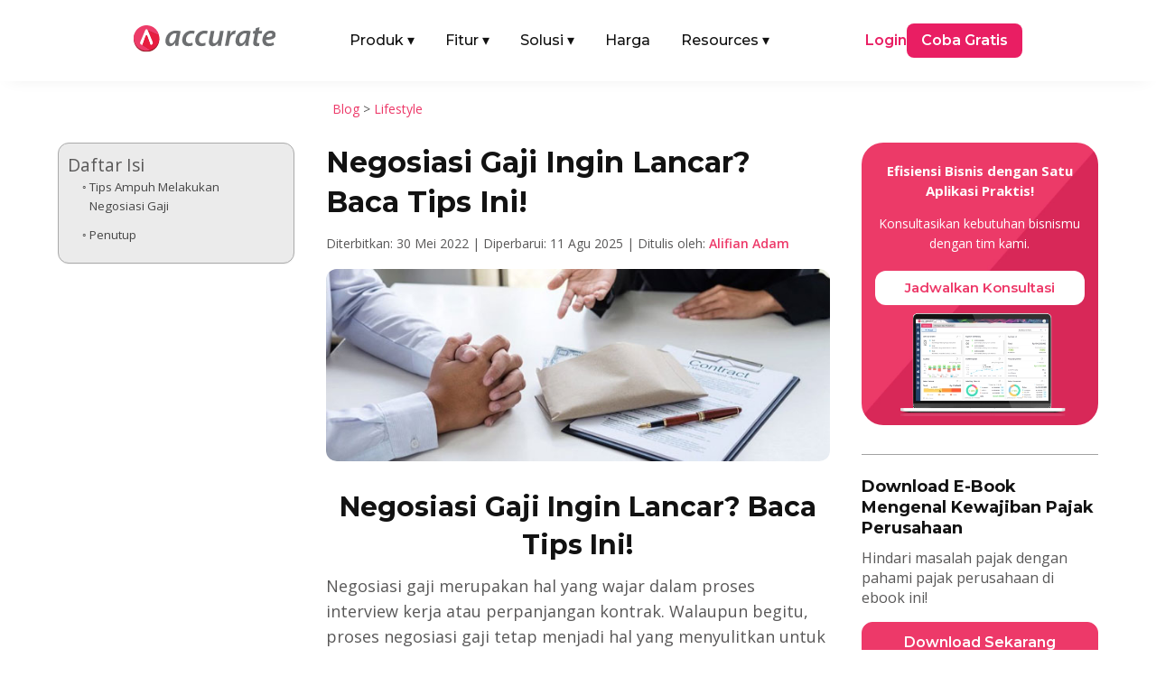

--- FILE ---
content_type: text/css
request_url: https://accurate.id/wp-content/cache/perfmatters/accurate.id/fonts/76c25b3eb71b.google-fonts.min.css
body_size: 73666
content:
@font-face{font-family:'Fira Sans';font-style:italic;font-weight:100;font-display:swap;src:url(https://accurate.id/wp-content/cache/perfmatters/accurate.id/fonts/va9A4kDNxMZdWfMOD5VvkrCqUT3fcXbMn0ruHA.woff2) format('woff2');unicode-range:U+0460-052F,U+1C80-1C8A,U+20B4,U+2DE0-2DFF,U+A640-A69F,U+FE2E-FE2F}@font-face{font-family:'Fira Sans';font-style:italic;font-weight:100;font-display:swap;src:url(https://accurate.id/wp-content/cache/perfmatters/accurate.id/fonts/va9A4kDNxMZdWfMOD5VvkrCqUTTfcXbMn0ruHA.woff2) format('woff2');unicode-range:U+0301,U+0400-045F,U+0490-0491,U+04B0-04B1,U+2116}@font-face{font-family:'Fira Sans';font-style:italic;font-weight:100;font-display:swap;src:url(https://accurate.id/wp-content/cache/perfmatters/accurate.id/fonts/va9A4kDNxMZdWfMOD5VvkrCqUTzfcXbMn0ruHA.woff2) format('woff2');unicode-range:U+1F00-1FFF}@font-face{font-family:'Fira Sans';font-style:italic;font-weight:100;font-display:swap;src:url(https://accurate.id/wp-content/cache/perfmatters/accurate.id/fonts/va9A4kDNxMZdWfMOD5VvkrCqUTPfcXbMn0ruHA.woff2) format('woff2');unicode-range:U+0370-0377,U+037A-037F,U+0384-038A,U+038C,U+038E-03A1,U+03A3-03FF}@font-face{font-family:'Fira Sans';font-style:italic;font-weight:100;font-display:swap;src:url(https://accurate.id/wp-content/cache/perfmatters/accurate.id/fonts/va9A4kDNxMZdWfMOD5VvkrCqUT_fcXbMn0ruHA.woff2) format('woff2');unicode-range:U+0102-0103,U+0110-0111,U+0128-0129,U+0168-0169,U+01A0-01A1,U+01AF-01B0,U+0300-0301,U+0303-0304,U+0308-0309,U+0323,U+0329,U+1EA0-1EF9,U+20AB}@font-face{font-family:'Fira Sans';font-style:italic;font-weight:100;font-display:swap;src:url(https://accurate.id/wp-content/cache/perfmatters/accurate.id/fonts/va9A4kDNxMZdWfMOD5VvkrCqUT7fcXbMn0ruHA.woff2) format('woff2');unicode-range:U+0100-02BA,U+02BD-02C5,U+02C7-02CC,U+02CE-02D7,U+02DD-02FF,U+0304,U+0308,U+0329,U+1D00-1DBF,U+1E00-1E9F,U+1EF2-1EFF,U+2020,U+20A0-20AB,U+20AD-20C0,U+2113,U+2C60-2C7F,U+A720-A7FF}@font-face{font-family:'Fira Sans';font-style:italic;font-weight:100;font-display:swap;src:url(https://accurate.id/wp-content/cache/perfmatters/accurate.id/fonts/va9A4kDNxMZdWfMOD5VvkrCqUTDfcXbMn0o.woff2) format('woff2');unicode-range:U+0000-00FF,U+0131,U+0152-0153,U+02BB-02BC,U+02C6,U+02DA,U+02DC,U+0304,U+0308,U+0329,U+2000-206F,U+20AC,U+2122,U+2191,U+2193,U+2212,U+2215,U+FEFF,U+FFFD}@font-face{font-family:'Fira Sans';font-style:italic;font-weight:200;font-display:swap;src:url(https://accurate.id/wp-content/cache/perfmatters/accurate.id/fonts/va9f4kDNxMZdWfMOD5VvkrAGQCf1VFnklULWJXg.woff2) format('woff2');unicode-range:U+0460-052F,U+1C80-1C8A,U+20B4,U+2DE0-2DFF,U+A640-A69F,U+FE2E-FE2F}@font-face{font-family:'Fira Sans';font-style:italic;font-weight:200;font-display:swap;src:url(https://accurate.id/wp-content/cache/perfmatters/accurate.id/fonts/va9f4kDNxMZdWfMOD5VvkrAGQCf8VFnklULWJXg.woff2) format('woff2');unicode-range:U+0301,U+0400-045F,U+0490-0491,U+04B0-04B1,U+2116}@font-face{font-family:'Fira Sans';font-style:italic;font-weight:200;font-display:swap;src:url(https://accurate.id/wp-content/cache/perfmatters/accurate.id/fonts/va9f4kDNxMZdWfMOD5VvkrAGQCf0VFnklULWJXg.woff2) format('woff2');unicode-range:U+1F00-1FFF}@font-face{font-family:'Fira Sans';font-style:italic;font-weight:200;font-display:swap;src:url(https://accurate.id/wp-content/cache/perfmatters/accurate.id/fonts/va9f4kDNxMZdWfMOD5VvkrAGQCf7VFnklULWJXg.woff2) format('woff2');unicode-range:U+0370-0377,U+037A-037F,U+0384-038A,U+038C,U+038E-03A1,U+03A3-03FF}@font-face{font-family:'Fira Sans';font-style:italic;font-weight:200;font-display:swap;src:url(https://accurate.id/wp-content/cache/perfmatters/accurate.id/fonts/va9f4kDNxMZdWfMOD5VvkrAGQCf3VFnklULWJXg.woff2) format('woff2');unicode-range:U+0102-0103,U+0110-0111,U+0128-0129,U+0168-0169,U+01A0-01A1,U+01AF-01B0,U+0300-0301,U+0303-0304,U+0308-0309,U+0323,U+0329,U+1EA0-1EF9,U+20AB}@font-face{font-family:'Fira Sans';font-style:italic;font-weight:200;font-display:swap;src:url(https://accurate.id/wp-content/cache/perfmatters/accurate.id/fonts/va9f4kDNxMZdWfMOD5VvkrAGQCf2VFnklULWJXg.woff2) format('woff2');unicode-range:U+0100-02BA,U+02BD-02C5,U+02C7-02CC,U+02CE-02D7,U+02DD-02FF,U+0304,U+0308,U+0329,U+1D00-1DBF,U+1E00-1E9F,U+1EF2-1EFF,U+2020,U+20A0-20AB,U+20AD-20C0,U+2113,U+2C60-2C7F,U+A720-A7FF}@font-face{font-family:'Fira Sans';font-style:italic;font-weight:200;font-display:swap;src:url(https://accurate.id/wp-content/cache/perfmatters/accurate.id/fonts/va9f4kDNxMZdWfMOD5VvkrAGQCf4VFnklULW.woff2) format('woff2');unicode-range:U+0000-00FF,U+0131,U+0152-0153,U+02BB-02BC,U+02C6,U+02DA,U+02DC,U+0304,U+0308,U+0329,U+2000-206F,U+20AC,U+2122,U+2191,U+2193,U+2212,U+2215,U+FEFF,U+FFFD}@font-face{font-family:'Fira Sans';font-style:italic;font-weight:300;font-display:swap;src:url(https://accurate.id/wp-content/cache/perfmatters/accurate.id/fonts/va9f4kDNxMZdWfMOD5VvkrBiQyf1VFnklULWJXg.woff2) format('woff2');unicode-range:U+0460-052F,U+1C80-1C8A,U+20B4,U+2DE0-2DFF,U+A640-A69F,U+FE2E-FE2F}@font-face{font-family:'Fira Sans';font-style:italic;font-weight:300;font-display:swap;src:url(https://accurate.id/wp-content/cache/perfmatters/accurate.id/fonts/va9f4kDNxMZdWfMOD5VvkrBiQyf8VFnklULWJXg.woff2) format('woff2');unicode-range:U+0301,U+0400-045F,U+0490-0491,U+04B0-04B1,U+2116}@font-face{font-family:'Fira Sans';font-style:italic;font-weight:300;font-display:swap;src:url(https://accurate.id/wp-content/cache/perfmatters/accurate.id/fonts/va9f4kDNxMZdWfMOD5VvkrBiQyf0VFnklULWJXg.woff2) format('woff2');unicode-range:U+1F00-1FFF}@font-face{font-family:'Fira Sans';font-style:italic;font-weight:300;font-display:swap;src:url(https://accurate.id/wp-content/cache/perfmatters/accurate.id/fonts/va9f4kDNxMZdWfMOD5VvkrBiQyf7VFnklULWJXg.woff2) format('woff2');unicode-range:U+0370-0377,U+037A-037F,U+0384-038A,U+038C,U+038E-03A1,U+03A3-03FF}@font-face{font-family:'Fira Sans';font-style:italic;font-weight:300;font-display:swap;src:url(https://accurate.id/wp-content/cache/perfmatters/accurate.id/fonts/va9f4kDNxMZdWfMOD5VvkrBiQyf3VFnklULWJXg.woff2) format('woff2');unicode-range:U+0102-0103,U+0110-0111,U+0128-0129,U+0168-0169,U+01A0-01A1,U+01AF-01B0,U+0300-0301,U+0303-0304,U+0308-0309,U+0323,U+0329,U+1EA0-1EF9,U+20AB}@font-face{font-family:'Fira Sans';font-style:italic;font-weight:300;font-display:swap;src:url(https://accurate.id/wp-content/cache/perfmatters/accurate.id/fonts/va9f4kDNxMZdWfMOD5VvkrBiQyf2VFnklULWJXg.woff2) format('woff2');unicode-range:U+0100-02BA,U+02BD-02C5,U+02C7-02CC,U+02CE-02D7,U+02DD-02FF,U+0304,U+0308,U+0329,U+1D00-1DBF,U+1E00-1E9F,U+1EF2-1EFF,U+2020,U+20A0-20AB,U+20AD-20C0,U+2113,U+2C60-2C7F,U+A720-A7FF}@font-face{font-family:'Fira Sans';font-style:italic;font-weight:300;font-display:swap;src:url(https://accurate.id/wp-content/cache/perfmatters/accurate.id/fonts/va9f4kDNxMZdWfMOD5VvkrBiQyf4VFnklULW.woff2) format('woff2');unicode-range:U+0000-00FF,U+0131,U+0152-0153,U+02BB-02BC,U+02C6,U+02DA,U+02DC,U+0304,U+0308,U+0329,U+2000-206F,U+20AC,U+2122,U+2191,U+2193,U+2212,U+2215,U+FEFF,U+FFFD}@font-face{font-family:'Fira Sans';font-style:italic;font-weight:400;font-display:swap;src:url(https://accurate.id/wp-content/cache/perfmatters/accurate.id/fonts/va9C4kDNxMZdWfMOD5VvkrjEYTLVdlTOr0s.woff2) format('woff2');unicode-range:U+0460-052F,U+1C80-1C8A,U+20B4,U+2DE0-2DFF,U+A640-A69F,U+FE2E-FE2F}@font-face{font-family:'Fira Sans';font-style:italic;font-weight:400;font-display:swap;src:url(https://accurate.id/wp-content/cache/perfmatters/accurate.id/fonts/va9C4kDNxMZdWfMOD5VvkrjNYTLVdlTOr0s.woff2) format('woff2');unicode-range:U+0301,U+0400-045F,U+0490-0491,U+04B0-04B1,U+2116}@font-face{font-family:'Fira Sans';font-style:italic;font-weight:400;font-display:swap;src:url(https://accurate.id/wp-content/cache/perfmatters/accurate.id/fonts/va9C4kDNxMZdWfMOD5VvkrjFYTLVdlTOr0s.woff2) format('woff2');unicode-range:U+1F00-1FFF}@font-face{font-family:'Fira Sans';font-style:italic;font-weight:400;font-display:swap;src:url(https://accurate.id/wp-content/cache/perfmatters/accurate.id/fonts/va9C4kDNxMZdWfMOD5VvkrjKYTLVdlTOr0s.woff2) format('woff2');unicode-range:U+0370-0377,U+037A-037F,U+0384-038A,U+038C,U+038E-03A1,U+03A3-03FF}@font-face{font-family:'Fira Sans';font-style:italic;font-weight:400;font-display:swap;src:url(https://accurate.id/wp-content/cache/perfmatters/accurate.id/fonts/va9C4kDNxMZdWfMOD5VvkrjGYTLVdlTOr0s.woff2) format('woff2');unicode-range:U+0102-0103,U+0110-0111,U+0128-0129,U+0168-0169,U+01A0-01A1,U+01AF-01B0,U+0300-0301,U+0303-0304,U+0308-0309,U+0323,U+0329,U+1EA0-1EF9,U+20AB}@font-face{font-family:'Fira Sans';font-style:italic;font-weight:400;font-display:swap;src:url(https://accurate.id/wp-content/cache/perfmatters/accurate.id/fonts/va9C4kDNxMZdWfMOD5VvkrjHYTLVdlTOr0s.woff2) format('woff2');unicode-range:U+0100-02BA,U+02BD-02C5,U+02C7-02CC,U+02CE-02D7,U+02DD-02FF,U+0304,U+0308,U+0329,U+1D00-1DBF,U+1E00-1E9F,U+1EF2-1EFF,U+2020,U+20A0-20AB,U+20AD-20C0,U+2113,U+2C60-2C7F,U+A720-A7FF}@font-face{font-family:'Fira Sans';font-style:italic;font-weight:400;font-display:swap;src:url(https://accurate.id/wp-content/cache/perfmatters/accurate.id/fonts/va9C4kDNxMZdWfMOD5VvkrjJYTLVdlTO.woff2) format('woff2');unicode-range:U+0000-00FF,U+0131,U+0152-0153,U+02BB-02BC,U+02C6,U+02DA,U+02DC,U+0304,U+0308,U+0329,U+2000-206F,U+20AC,U+2122,U+2191,U+2193,U+2212,U+2215,U+FEFF,U+FFFD}@font-face{font-family:'Fira Sans';font-style:italic;font-weight:500;font-display:swap;src:url(https://accurate.id/wp-content/cache/perfmatters/accurate.id/fonts/va9f4kDNxMZdWfMOD5VvkrA6Qif1VFnklULWJXg.woff2) format('woff2');unicode-range:U+0460-052F,U+1C80-1C8A,U+20B4,U+2DE0-2DFF,U+A640-A69F,U+FE2E-FE2F}@font-face{font-family:'Fira Sans';font-style:italic;font-weight:500;font-display:swap;src:url(https://accurate.id/wp-content/cache/perfmatters/accurate.id/fonts/va9f4kDNxMZdWfMOD5VvkrA6Qif8VFnklULWJXg.woff2) format('woff2');unicode-range:U+0301,U+0400-045F,U+0490-0491,U+04B0-04B1,U+2116}@font-face{font-family:'Fira Sans';font-style:italic;font-weight:500;font-display:swap;src:url(https://accurate.id/wp-content/cache/perfmatters/accurate.id/fonts/va9f4kDNxMZdWfMOD5VvkrA6Qif0VFnklULWJXg.woff2) format('woff2');unicode-range:U+1F00-1FFF}@font-face{font-family:'Fira Sans';font-style:italic;font-weight:500;font-display:swap;src:url(https://accurate.id/wp-content/cache/perfmatters/accurate.id/fonts/va9f4kDNxMZdWfMOD5VvkrA6Qif7VFnklULWJXg.woff2) format('woff2');unicode-range:U+0370-0377,U+037A-037F,U+0384-038A,U+038C,U+038E-03A1,U+03A3-03FF}@font-face{font-family:'Fira Sans';font-style:italic;font-weight:500;font-display:swap;src:url(https://accurate.id/wp-content/cache/perfmatters/accurate.id/fonts/va9f4kDNxMZdWfMOD5VvkrA6Qif3VFnklULWJXg.woff2) format('woff2');unicode-range:U+0102-0103,U+0110-0111,U+0128-0129,U+0168-0169,U+01A0-01A1,U+01AF-01B0,U+0300-0301,U+0303-0304,U+0308-0309,U+0323,U+0329,U+1EA0-1EF9,U+20AB}@font-face{font-family:'Fira Sans';font-style:italic;font-weight:500;font-display:swap;src:url(https://accurate.id/wp-content/cache/perfmatters/accurate.id/fonts/va9f4kDNxMZdWfMOD5VvkrA6Qif2VFnklULWJXg.woff2) format('woff2');unicode-range:U+0100-02BA,U+02BD-02C5,U+02C7-02CC,U+02CE-02D7,U+02DD-02FF,U+0304,U+0308,U+0329,U+1D00-1DBF,U+1E00-1E9F,U+1EF2-1EFF,U+2020,U+20A0-20AB,U+20AD-20C0,U+2113,U+2C60-2C7F,U+A720-A7FF}@font-face{font-family:'Fira Sans';font-style:italic;font-weight:500;font-display:swap;src:url(https://accurate.id/wp-content/cache/perfmatters/accurate.id/fonts/va9f4kDNxMZdWfMOD5VvkrA6Qif4VFnklULW.woff2) format('woff2');unicode-range:U+0000-00FF,U+0131,U+0152-0153,U+02BB-02BC,U+02C6,U+02DA,U+02DC,U+0304,U+0308,U+0329,U+2000-206F,U+20AC,U+2122,U+2191,U+2193,U+2212,U+2215,U+FEFF,U+FFFD}@font-face{font-family:'Fira Sans';font-style:italic;font-weight:600;font-display:swap;src:url(https://accurate.id/wp-content/cache/perfmatters/accurate.id/fonts/va9f4kDNxMZdWfMOD5VvkrAWRSf1VFnklULWJXg.woff2) format('woff2');unicode-range:U+0460-052F,U+1C80-1C8A,U+20B4,U+2DE0-2DFF,U+A640-A69F,U+FE2E-FE2F}@font-face{font-family:'Fira Sans';font-style:italic;font-weight:600;font-display:swap;src:url(https://accurate.id/wp-content/cache/perfmatters/accurate.id/fonts/va9f4kDNxMZdWfMOD5VvkrAWRSf8VFnklULWJXg.woff2) format('woff2');unicode-range:U+0301,U+0400-045F,U+0490-0491,U+04B0-04B1,U+2116}@font-face{font-family:'Fira Sans';font-style:italic;font-weight:600;font-display:swap;src:url(https://accurate.id/wp-content/cache/perfmatters/accurate.id/fonts/va9f4kDNxMZdWfMOD5VvkrAWRSf0VFnklULWJXg.woff2) format('woff2');unicode-range:U+1F00-1FFF}@font-face{font-family:'Fira Sans';font-style:italic;font-weight:600;font-display:swap;src:url(https://accurate.id/wp-content/cache/perfmatters/accurate.id/fonts/va9f4kDNxMZdWfMOD5VvkrAWRSf7VFnklULWJXg.woff2) format('woff2');unicode-range:U+0370-0377,U+037A-037F,U+0384-038A,U+038C,U+038E-03A1,U+03A3-03FF}@font-face{font-family:'Fira Sans';font-style:italic;font-weight:600;font-display:swap;src:url(https://accurate.id/wp-content/cache/perfmatters/accurate.id/fonts/va9f4kDNxMZdWfMOD5VvkrAWRSf3VFnklULWJXg.woff2) format('woff2');unicode-range:U+0102-0103,U+0110-0111,U+0128-0129,U+0168-0169,U+01A0-01A1,U+01AF-01B0,U+0300-0301,U+0303-0304,U+0308-0309,U+0323,U+0329,U+1EA0-1EF9,U+20AB}@font-face{font-family:'Fira Sans';font-style:italic;font-weight:600;font-display:swap;src:url(https://accurate.id/wp-content/cache/perfmatters/accurate.id/fonts/va9f4kDNxMZdWfMOD5VvkrAWRSf2VFnklULWJXg.woff2) format('woff2');unicode-range:U+0100-02BA,U+02BD-02C5,U+02C7-02CC,U+02CE-02D7,U+02DD-02FF,U+0304,U+0308,U+0329,U+1D00-1DBF,U+1E00-1E9F,U+1EF2-1EFF,U+2020,U+20A0-20AB,U+20AD-20C0,U+2113,U+2C60-2C7F,U+A720-A7FF}@font-face{font-family:'Fira Sans';font-style:italic;font-weight:600;font-display:swap;src:url(https://accurate.id/wp-content/cache/perfmatters/accurate.id/fonts/va9f4kDNxMZdWfMOD5VvkrAWRSf4VFnklULW.woff2) format('woff2');unicode-range:U+0000-00FF,U+0131,U+0152-0153,U+02BB-02BC,U+02C6,U+02DA,U+02DC,U+0304,U+0308,U+0329,U+2000-206F,U+20AC,U+2122,U+2191,U+2193,U+2212,U+2215,U+FEFF,U+FFFD}@font-face{font-family:'Fira Sans';font-style:italic;font-weight:700;font-display:swap;src:url(https://accurate.id/wp-content/cache/perfmatters/accurate.id/fonts/va9f4kDNxMZdWfMOD5VvkrByRCf1VFnklULWJXg.woff2) format('woff2');unicode-range:U+0460-052F,U+1C80-1C8A,U+20B4,U+2DE0-2DFF,U+A640-A69F,U+FE2E-FE2F}@font-face{font-family:'Fira Sans';font-style:italic;font-weight:700;font-display:swap;src:url(https://accurate.id/wp-content/cache/perfmatters/accurate.id/fonts/va9f4kDNxMZdWfMOD5VvkrByRCf8VFnklULWJXg.woff2) format('woff2');unicode-range:U+0301,U+0400-045F,U+0490-0491,U+04B0-04B1,U+2116}@font-face{font-family:'Fira Sans';font-style:italic;font-weight:700;font-display:swap;src:url(https://accurate.id/wp-content/cache/perfmatters/accurate.id/fonts/va9f4kDNxMZdWfMOD5VvkrByRCf0VFnklULWJXg.woff2) format('woff2');unicode-range:U+1F00-1FFF}@font-face{font-family:'Fira Sans';font-style:italic;font-weight:700;font-display:swap;src:url(https://accurate.id/wp-content/cache/perfmatters/accurate.id/fonts/va9f4kDNxMZdWfMOD5VvkrByRCf7VFnklULWJXg.woff2) format('woff2');unicode-range:U+0370-0377,U+037A-037F,U+0384-038A,U+038C,U+038E-03A1,U+03A3-03FF}@font-face{font-family:'Fira Sans';font-style:italic;font-weight:700;font-display:swap;src:url(https://accurate.id/wp-content/cache/perfmatters/accurate.id/fonts/va9f4kDNxMZdWfMOD5VvkrByRCf3VFnklULWJXg.woff2) format('woff2');unicode-range:U+0102-0103,U+0110-0111,U+0128-0129,U+0168-0169,U+01A0-01A1,U+01AF-01B0,U+0300-0301,U+0303-0304,U+0308-0309,U+0323,U+0329,U+1EA0-1EF9,U+20AB}@font-face{font-family:'Fira Sans';font-style:italic;font-weight:700;font-display:swap;src:url(https://accurate.id/wp-content/cache/perfmatters/accurate.id/fonts/va9f4kDNxMZdWfMOD5VvkrByRCf2VFnklULWJXg.woff2) format('woff2');unicode-range:U+0100-02BA,U+02BD-02C5,U+02C7-02CC,U+02CE-02D7,U+02DD-02FF,U+0304,U+0308,U+0329,U+1D00-1DBF,U+1E00-1E9F,U+1EF2-1EFF,U+2020,U+20A0-20AB,U+20AD-20C0,U+2113,U+2C60-2C7F,U+A720-A7FF}@font-face{font-family:'Fira Sans';font-style:italic;font-weight:700;font-display:swap;src:url(https://accurate.id/wp-content/cache/perfmatters/accurate.id/fonts/va9f4kDNxMZdWfMOD5VvkrByRCf4VFnklULW.woff2) format('woff2');unicode-range:U+0000-00FF,U+0131,U+0152-0153,U+02BB-02BC,U+02C6,U+02DA,U+02DC,U+0304,U+0308,U+0329,U+2000-206F,U+20AC,U+2122,U+2191,U+2193,U+2212,U+2215,U+FEFF,U+FFFD}@font-face{font-family:'Fira Sans';font-style:italic;font-weight:800;font-display:swap;src:url(https://accurate.id/wp-content/cache/perfmatters/accurate.id/fonts/va9f4kDNxMZdWfMOD5VvkrBuRyf1VFnklULWJXg.woff2) format('woff2');unicode-range:U+0460-052F,U+1C80-1C8A,U+20B4,U+2DE0-2DFF,U+A640-A69F,U+FE2E-FE2F}@font-face{font-family:'Fira Sans';font-style:italic;font-weight:800;font-display:swap;src:url(https://accurate.id/wp-content/cache/perfmatters/accurate.id/fonts/va9f4kDNxMZdWfMOD5VvkrBuRyf8VFnklULWJXg.woff2) format('woff2');unicode-range:U+0301,U+0400-045F,U+0490-0491,U+04B0-04B1,U+2116}@font-face{font-family:'Fira Sans';font-style:italic;font-weight:800;font-display:swap;src:url(https://accurate.id/wp-content/cache/perfmatters/accurate.id/fonts/va9f4kDNxMZdWfMOD5VvkrBuRyf0VFnklULWJXg.woff2) format('woff2');unicode-range:U+1F00-1FFF}@font-face{font-family:'Fira Sans';font-style:italic;font-weight:800;font-display:swap;src:url(https://accurate.id/wp-content/cache/perfmatters/accurate.id/fonts/va9f4kDNxMZdWfMOD5VvkrBuRyf7VFnklULWJXg.woff2) format('woff2');unicode-range:U+0370-0377,U+037A-037F,U+0384-038A,U+038C,U+038E-03A1,U+03A3-03FF}@font-face{font-family:'Fira Sans';font-style:italic;font-weight:800;font-display:swap;src:url(https://accurate.id/wp-content/cache/perfmatters/accurate.id/fonts/va9f4kDNxMZdWfMOD5VvkrBuRyf3VFnklULWJXg.woff2) format('woff2');unicode-range:U+0102-0103,U+0110-0111,U+0128-0129,U+0168-0169,U+01A0-01A1,U+01AF-01B0,U+0300-0301,U+0303-0304,U+0308-0309,U+0323,U+0329,U+1EA0-1EF9,U+20AB}@font-face{font-family:'Fira Sans';font-style:italic;font-weight:800;font-display:swap;src:url(https://accurate.id/wp-content/cache/perfmatters/accurate.id/fonts/va9f4kDNxMZdWfMOD5VvkrBuRyf2VFnklULWJXg.woff2) format('woff2');unicode-range:U+0100-02BA,U+02BD-02C5,U+02C7-02CC,U+02CE-02D7,U+02DD-02FF,U+0304,U+0308,U+0329,U+1D00-1DBF,U+1E00-1E9F,U+1EF2-1EFF,U+2020,U+20A0-20AB,U+20AD-20C0,U+2113,U+2C60-2C7F,U+A720-A7FF}@font-face{font-family:'Fira Sans';font-style:italic;font-weight:800;font-display:swap;src:url(https://accurate.id/wp-content/cache/perfmatters/accurate.id/fonts/va9f4kDNxMZdWfMOD5VvkrBuRyf4VFnklULW.woff2) format('woff2');unicode-range:U+0000-00FF,U+0131,U+0152-0153,U+02BB-02BC,U+02C6,U+02DA,U+02DC,U+0304,U+0308,U+0329,U+2000-206F,U+20AC,U+2122,U+2191,U+2193,U+2212,U+2215,U+FEFF,U+FFFD}@font-face{font-family:'Fira Sans';font-style:italic;font-weight:900;font-display:swap;src:url(https://accurate.id/wp-content/cache/perfmatters/accurate.id/fonts/va9f4kDNxMZdWfMOD5VvkrBKRif1VFnklULWJXg.woff2) format('woff2');unicode-range:U+0460-052F,U+1C80-1C8A,U+20B4,U+2DE0-2DFF,U+A640-A69F,U+FE2E-FE2F}@font-face{font-family:'Fira Sans';font-style:italic;font-weight:900;font-display:swap;src:url(https://accurate.id/wp-content/cache/perfmatters/accurate.id/fonts/va9f4kDNxMZdWfMOD5VvkrBKRif8VFnklULWJXg.woff2) format('woff2');unicode-range:U+0301,U+0400-045F,U+0490-0491,U+04B0-04B1,U+2116}@font-face{font-family:'Fira Sans';font-style:italic;font-weight:900;font-display:swap;src:url(https://accurate.id/wp-content/cache/perfmatters/accurate.id/fonts/va9f4kDNxMZdWfMOD5VvkrBKRif0VFnklULWJXg.woff2) format('woff2');unicode-range:U+1F00-1FFF}@font-face{font-family:'Fira Sans';font-style:italic;font-weight:900;font-display:swap;src:url(https://accurate.id/wp-content/cache/perfmatters/accurate.id/fonts/va9f4kDNxMZdWfMOD5VvkrBKRif7VFnklULWJXg.woff2) format('woff2');unicode-range:U+0370-0377,U+037A-037F,U+0384-038A,U+038C,U+038E-03A1,U+03A3-03FF}@font-face{font-family:'Fira Sans';font-style:italic;font-weight:900;font-display:swap;src:url(https://accurate.id/wp-content/cache/perfmatters/accurate.id/fonts/va9f4kDNxMZdWfMOD5VvkrBKRif3VFnklULWJXg.woff2) format('woff2');unicode-range:U+0102-0103,U+0110-0111,U+0128-0129,U+0168-0169,U+01A0-01A1,U+01AF-01B0,U+0300-0301,U+0303-0304,U+0308-0309,U+0323,U+0329,U+1EA0-1EF9,U+20AB}@font-face{font-family:'Fira Sans';font-style:italic;font-weight:900;font-display:swap;src:url(https://accurate.id/wp-content/cache/perfmatters/accurate.id/fonts/va9f4kDNxMZdWfMOD5VvkrBKRif2VFnklULWJXg.woff2) format('woff2');unicode-range:U+0100-02BA,U+02BD-02C5,U+02C7-02CC,U+02CE-02D7,U+02DD-02FF,U+0304,U+0308,U+0329,U+1D00-1DBF,U+1E00-1E9F,U+1EF2-1EFF,U+2020,U+20A0-20AB,U+20AD-20C0,U+2113,U+2C60-2C7F,U+A720-A7FF}@font-face{font-family:'Fira Sans';font-style:italic;font-weight:900;font-display:swap;src:url(https://accurate.id/wp-content/cache/perfmatters/accurate.id/fonts/va9f4kDNxMZdWfMOD5VvkrBKRif4VFnklULW.woff2) format('woff2');unicode-range:U+0000-00FF,U+0131,U+0152-0153,U+02BB-02BC,U+02C6,U+02DA,U+02DC,U+0304,U+0308,U+0329,U+2000-206F,U+20AC,U+2122,U+2191,U+2193,U+2212,U+2215,U+FEFF,U+FFFD}@font-face{font-family:'Fira Sans';font-style:normal;font-weight:100;font-display:swap;src:url(https://accurate.id/wp-content/cache/perfmatters/accurate.id/fonts/va9C4kDNxMZdWfMOD5Vn9LjEYTLVdlTOr0s.woff2) format('woff2');unicode-range:U+0460-052F,U+1C80-1C8A,U+20B4,U+2DE0-2DFF,U+A640-A69F,U+FE2E-FE2F}@font-face{font-family:'Fira Sans';font-style:normal;font-weight:100;font-display:swap;src:url(https://accurate.id/wp-content/cache/perfmatters/accurate.id/fonts/va9C4kDNxMZdWfMOD5Vn9LjNYTLVdlTOr0s.woff2) format('woff2');unicode-range:U+0301,U+0400-045F,U+0490-0491,U+04B0-04B1,U+2116}@font-face{font-family:'Fira Sans';font-style:normal;font-weight:100;font-display:swap;src:url(https://accurate.id/wp-content/cache/perfmatters/accurate.id/fonts/va9C4kDNxMZdWfMOD5Vn9LjFYTLVdlTOr0s.woff2) format('woff2');unicode-range:U+1F00-1FFF}@font-face{font-family:'Fira Sans';font-style:normal;font-weight:100;font-display:swap;src:url(https://accurate.id/wp-content/cache/perfmatters/accurate.id/fonts/va9C4kDNxMZdWfMOD5Vn9LjKYTLVdlTOr0s.woff2) format('woff2');unicode-range:U+0370-0377,U+037A-037F,U+0384-038A,U+038C,U+038E-03A1,U+03A3-03FF}@font-face{font-family:'Fira Sans';font-style:normal;font-weight:100;font-display:swap;src:url(https://accurate.id/wp-content/cache/perfmatters/accurate.id/fonts/va9C4kDNxMZdWfMOD5Vn9LjGYTLVdlTOr0s.woff2) format('woff2');unicode-range:U+0102-0103,U+0110-0111,U+0128-0129,U+0168-0169,U+01A0-01A1,U+01AF-01B0,U+0300-0301,U+0303-0304,U+0308-0309,U+0323,U+0329,U+1EA0-1EF9,U+20AB}@font-face{font-family:'Fira Sans';font-style:normal;font-weight:100;font-display:swap;src:url(https://accurate.id/wp-content/cache/perfmatters/accurate.id/fonts/va9C4kDNxMZdWfMOD5Vn9LjHYTLVdlTOr0s.woff2) format('woff2');unicode-range:U+0100-02BA,U+02BD-02C5,U+02C7-02CC,U+02CE-02D7,U+02DD-02FF,U+0304,U+0308,U+0329,U+1D00-1DBF,U+1E00-1E9F,U+1EF2-1EFF,U+2020,U+20A0-20AB,U+20AD-20C0,U+2113,U+2C60-2C7F,U+A720-A7FF}@font-face{font-family:'Fira Sans';font-style:normal;font-weight:100;font-display:swap;src:url(https://accurate.id/wp-content/cache/perfmatters/accurate.id/fonts/va9C4kDNxMZdWfMOD5Vn9LjJYTLVdlTO.woff2) format('woff2');unicode-range:U+0000-00FF,U+0131,U+0152-0153,U+02BB-02BC,U+02C6,U+02DA,U+02DC,U+0304,U+0308,U+0329,U+2000-206F,U+20AC,U+2122,U+2191,U+2193,U+2212,U+2215,U+FEFF,U+FFFD}@font-face{font-family:'Fira Sans';font-style:normal;font-weight:200;font-display:swap;src:url(https://accurate.id/wp-content/cache/perfmatters/accurate.id/fonts/va9B4kDNxMZdWfMOD5VnWKneSxf6Xl7Gl3LX.woff2) format('woff2');unicode-range:U+0460-052F,U+1C80-1C8A,U+20B4,U+2DE0-2DFF,U+A640-A69F,U+FE2E-FE2F}@font-face{font-family:'Fira Sans';font-style:normal;font-weight:200;font-display:swap;src:url(https://accurate.id/wp-content/cache/perfmatters/accurate.id/fonts/va9B4kDNxMZdWfMOD5VnWKneQhf6Xl7Gl3LX.woff2) format('woff2');unicode-range:U+0301,U+0400-045F,U+0490-0491,U+04B0-04B1,U+2116}@font-face{font-family:'Fira Sans';font-style:normal;font-weight:200;font-display:swap;src:url(https://accurate.id/wp-content/cache/perfmatters/accurate.id/fonts/va9B4kDNxMZdWfMOD5VnWKneShf6Xl7Gl3LX.woff2) format('woff2');unicode-range:U+1F00-1FFF}@font-face{font-family:'Fira Sans';font-style:normal;font-weight:200;font-display:swap;src:url(https://accurate.id/wp-content/cache/perfmatters/accurate.id/fonts/va9B4kDNxMZdWfMOD5VnWKneRRf6Xl7Gl3LX.woff2) format('woff2');unicode-range:U+0370-0377,U+037A-037F,U+0384-038A,U+038C,U+038E-03A1,U+03A3-03FF}@font-face{font-family:'Fira Sans';font-style:normal;font-weight:200;font-display:swap;src:url(https://accurate.id/wp-content/cache/perfmatters/accurate.id/fonts/va9B4kDNxMZdWfMOD5VnWKneSRf6Xl7Gl3LX.woff2) format('woff2');unicode-range:U+0102-0103,U+0110-0111,U+0128-0129,U+0168-0169,U+01A0-01A1,U+01AF-01B0,U+0300-0301,U+0303-0304,U+0308-0309,U+0323,U+0329,U+1EA0-1EF9,U+20AB}@font-face{font-family:'Fira Sans';font-style:normal;font-weight:200;font-display:swap;src:url(https://accurate.id/wp-content/cache/perfmatters/accurate.id/fonts/va9B4kDNxMZdWfMOD5VnWKneSBf6Xl7Gl3LX.woff2) format('woff2');unicode-range:U+0100-02BA,U+02BD-02C5,U+02C7-02CC,U+02CE-02D7,U+02DD-02FF,U+0304,U+0308,U+0329,U+1D00-1DBF,U+1E00-1E9F,U+1EF2-1EFF,U+2020,U+20A0-20AB,U+20AD-20C0,U+2113,U+2C60-2C7F,U+A720-A7FF}@font-face{font-family:'Fira Sans';font-style:normal;font-weight:200;font-display:swap;src:url(https://accurate.id/wp-content/cache/perfmatters/accurate.id/fonts/va9B4kDNxMZdWfMOD5VnWKneRhf6Xl7Glw.woff2) format('woff2');unicode-range:U+0000-00FF,U+0131,U+0152-0153,U+02BB-02BC,U+02C6,U+02DA,U+02DC,U+0304,U+0308,U+0329,U+2000-206F,U+20AC,U+2122,U+2191,U+2193,U+2212,U+2215,U+FEFF,U+FFFD}@font-face{font-family:'Fira Sans';font-style:normal;font-weight:300;font-display:swap;src:url(https://accurate.id/wp-content/cache/perfmatters/accurate.id/fonts/va9B4kDNxMZdWfMOD5VnPKreSxf6Xl7Gl3LX.woff2) format('woff2');unicode-range:U+0460-052F,U+1C80-1C8A,U+20B4,U+2DE0-2DFF,U+A640-A69F,U+FE2E-FE2F}@font-face{font-family:'Fira Sans';font-style:normal;font-weight:300;font-display:swap;src:url(https://accurate.id/wp-content/cache/perfmatters/accurate.id/fonts/va9B4kDNxMZdWfMOD5VnPKreQhf6Xl7Gl3LX.woff2) format('woff2');unicode-range:U+0301,U+0400-045F,U+0490-0491,U+04B0-04B1,U+2116}@font-face{font-family:'Fira Sans';font-style:normal;font-weight:300;font-display:swap;src:url(https://accurate.id/wp-content/cache/perfmatters/accurate.id/fonts/va9B4kDNxMZdWfMOD5VnPKreShf6Xl7Gl3LX.woff2) format('woff2');unicode-range:U+1F00-1FFF}@font-face{font-family:'Fira Sans';font-style:normal;font-weight:300;font-display:swap;src:url(https://accurate.id/wp-content/cache/perfmatters/accurate.id/fonts/va9B4kDNxMZdWfMOD5VnPKreRRf6Xl7Gl3LX.woff2) format('woff2');unicode-range:U+0370-0377,U+037A-037F,U+0384-038A,U+038C,U+038E-03A1,U+03A3-03FF}@font-face{font-family:'Fira Sans';font-style:normal;font-weight:300;font-display:swap;src:url(https://accurate.id/wp-content/cache/perfmatters/accurate.id/fonts/va9B4kDNxMZdWfMOD5VnPKreSRf6Xl7Gl3LX.woff2) format('woff2');unicode-range:U+0102-0103,U+0110-0111,U+0128-0129,U+0168-0169,U+01A0-01A1,U+01AF-01B0,U+0300-0301,U+0303-0304,U+0308-0309,U+0323,U+0329,U+1EA0-1EF9,U+20AB}@font-face{font-family:'Fira Sans';font-style:normal;font-weight:300;font-display:swap;src:url(https://accurate.id/wp-content/cache/perfmatters/accurate.id/fonts/va9B4kDNxMZdWfMOD5VnPKreSBf6Xl7Gl3LX.woff2) format('woff2');unicode-range:U+0100-02BA,U+02BD-02C5,U+02C7-02CC,U+02CE-02D7,U+02DD-02FF,U+0304,U+0308,U+0329,U+1D00-1DBF,U+1E00-1E9F,U+1EF2-1EFF,U+2020,U+20A0-20AB,U+20AD-20C0,U+2113,U+2C60-2C7F,U+A720-A7FF}@font-face{font-family:'Fira Sans';font-style:normal;font-weight:300;font-display:swap;src:url(https://accurate.id/wp-content/cache/perfmatters/accurate.id/fonts/va9B4kDNxMZdWfMOD5VnPKreRhf6Xl7Glw.woff2) format('woff2');unicode-range:U+0000-00FF,U+0131,U+0152-0153,U+02BB-02BC,U+02C6,U+02DA,U+02DC,U+0304,U+0308,U+0329,U+2000-206F,U+20AC,U+2122,U+2191,U+2193,U+2212,U+2215,U+FEFF,U+FFFD}@font-face{font-family:'Fira Sans';font-style:normal;font-weight:400;font-display:swap;src:url(https://accurate.id/wp-content/cache/perfmatters/accurate.id/fonts/va9E4kDNxMZdWfMOD5VvmojLazX3dGTP.woff2) format('woff2');unicode-range:U+0460-052F,U+1C80-1C8A,U+20B4,U+2DE0-2DFF,U+A640-A69F,U+FE2E-FE2F}@font-face{font-family:'Fira Sans';font-style:normal;font-weight:400;font-display:swap;src:url(https://accurate.id/wp-content/cache/perfmatters/accurate.id/fonts/va9E4kDNxMZdWfMOD5Vvk4jLazX3dGTP.woff2) format('woff2');unicode-range:U+0301,U+0400-045F,U+0490-0491,U+04B0-04B1,U+2116}@font-face{font-family:'Fira Sans';font-style:normal;font-weight:400;font-display:swap;src:url(https://accurate.id/wp-content/cache/perfmatters/accurate.id/fonts/va9E4kDNxMZdWfMOD5Vvm4jLazX3dGTP.woff2) format('woff2');unicode-range:U+1F00-1FFF}@font-face{font-family:'Fira Sans';font-style:normal;font-weight:400;font-display:swap;src:url(https://accurate.id/wp-content/cache/perfmatters/accurate.id/fonts/va9E4kDNxMZdWfMOD5VvlIjLazX3dGTP.woff2) format('woff2');unicode-range:U+0370-0377,U+037A-037F,U+0384-038A,U+038C,U+038E-03A1,U+03A3-03FF}@font-face{font-family:'Fira Sans';font-style:normal;font-weight:400;font-display:swap;src:url(https://accurate.id/wp-content/cache/perfmatters/accurate.id/fonts/va9E4kDNxMZdWfMOD5VvmIjLazX3dGTP.woff2) format('woff2');unicode-range:U+0102-0103,U+0110-0111,U+0128-0129,U+0168-0169,U+01A0-01A1,U+01AF-01B0,U+0300-0301,U+0303-0304,U+0308-0309,U+0323,U+0329,U+1EA0-1EF9,U+20AB}@font-face{font-family:'Fira Sans';font-style:normal;font-weight:400;font-display:swap;src:url(https://accurate.id/wp-content/cache/perfmatters/accurate.id/fonts/va9E4kDNxMZdWfMOD5VvmYjLazX3dGTP.woff2) format('woff2');unicode-range:U+0100-02BA,U+02BD-02C5,U+02C7-02CC,U+02CE-02D7,U+02DD-02FF,U+0304,U+0308,U+0329,U+1D00-1DBF,U+1E00-1E9F,U+1EF2-1EFF,U+2020,U+20A0-20AB,U+20AD-20C0,U+2113,U+2C60-2C7F,U+A720-A7FF}@font-face{font-family:'Fira Sans';font-style:normal;font-weight:400;font-display:swap;src:url(https://accurate.id/wp-content/cache/perfmatters/accurate.id/fonts/va9E4kDNxMZdWfMOD5Vvl4jLazX3dA.woff2) format('woff2');unicode-range:U+0000-00FF,U+0131,U+0152-0153,U+02BB-02BC,U+02C6,U+02DA,U+02DC,U+0304,U+0308,U+0329,U+2000-206F,U+20AC,U+2122,U+2191,U+2193,U+2212,U+2215,U+FEFF,U+FFFD}@font-face{font-family:'Fira Sans';font-style:normal;font-weight:500;font-display:swap;src:url(https://accurate.id/wp-content/cache/perfmatters/accurate.id/fonts/va9B4kDNxMZdWfMOD5VnZKveSxf6Xl7Gl3LX.woff2) format('woff2');unicode-range:U+0460-052F,U+1C80-1C8A,U+20B4,U+2DE0-2DFF,U+A640-A69F,U+FE2E-FE2F}@font-face{font-family:'Fira Sans';font-style:normal;font-weight:500;font-display:swap;src:url(https://accurate.id/wp-content/cache/perfmatters/accurate.id/fonts/va9B4kDNxMZdWfMOD5VnZKveQhf6Xl7Gl3LX.woff2) format('woff2');unicode-range:U+0301,U+0400-045F,U+0490-0491,U+04B0-04B1,U+2116}@font-face{font-family:'Fira Sans';font-style:normal;font-weight:500;font-display:swap;src:url(https://accurate.id/wp-content/cache/perfmatters/accurate.id/fonts/va9B4kDNxMZdWfMOD5VnZKveShf6Xl7Gl3LX.woff2) format('woff2');unicode-range:U+1F00-1FFF}@font-face{font-family:'Fira Sans';font-style:normal;font-weight:500;font-display:swap;src:url(https://accurate.id/wp-content/cache/perfmatters/accurate.id/fonts/va9B4kDNxMZdWfMOD5VnZKveRRf6Xl7Gl3LX.woff2) format('woff2');unicode-range:U+0370-0377,U+037A-037F,U+0384-038A,U+038C,U+038E-03A1,U+03A3-03FF}@font-face{font-family:'Fira Sans';font-style:normal;font-weight:500;font-display:swap;src:url(https://accurate.id/wp-content/cache/perfmatters/accurate.id/fonts/va9B4kDNxMZdWfMOD5VnZKveSRf6Xl7Gl3LX.woff2) format('woff2');unicode-range:U+0102-0103,U+0110-0111,U+0128-0129,U+0168-0169,U+01A0-01A1,U+01AF-01B0,U+0300-0301,U+0303-0304,U+0308-0309,U+0323,U+0329,U+1EA0-1EF9,U+20AB}@font-face{font-family:'Fira Sans';font-style:normal;font-weight:500;font-display:swap;src:url(https://accurate.id/wp-content/cache/perfmatters/accurate.id/fonts/va9B4kDNxMZdWfMOD5VnZKveSBf6Xl7Gl3LX.woff2) format('woff2');unicode-range:U+0100-02BA,U+02BD-02C5,U+02C7-02CC,U+02CE-02D7,U+02DD-02FF,U+0304,U+0308,U+0329,U+1D00-1DBF,U+1E00-1E9F,U+1EF2-1EFF,U+2020,U+20A0-20AB,U+20AD-20C0,U+2113,U+2C60-2C7F,U+A720-A7FF}@font-face{font-family:'Fira Sans';font-style:normal;font-weight:500;font-display:swap;src:url(https://accurate.id/wp-content/cache/perfmatters/accurate.id/fonts/va9B4kDNxMZdWfMOD5VnZKveRhf6Xl7Glw.woff2) format('woff2');unicode-range:U+0000-00FF,U+0131,U+0152-0153,U+02BB-02BC,U+02C6,U+02DA,U+02DC,U+0304,U+0308,U+0329,U+2000-206F,U+20AC,U+2122,U+2191,U+2193,U+2212,U+2215,U+FEFF,U+FFFD}@font-face{font-family:'Fira Sans';font-style:normal;font-weight:600;font-display:swap;src:url(https://accurate.id/wp-content/cache/perfmatters/accurate.id/fonts/va9B4kDNxMZdWfMOD5VnSKzeSxf6Xl7Gl3LX.woff2) format('woff2');unicode-range:U+0460-052F,U+1C80-1C8A,U+20B4,U+2DE0-2DFF,U+A640-A69F,U+FE2E-FE2F}@font-face{font-family:'Fira Sans';font-style:normal;font-weight:600;font-display:swap;src:url(https://accurate.id/wp-content/cache/perfmatters/accurate.id/fonts/va9B4kDNxMZdWfMOD5VnSKzeQhf6Xl7Gl3LX.woff2) format('woff2');unicode-range:U+0301,U+0400-045F,U+0490-0491,U+04B0-04B1,U+2116}@font-face{font-family:'Fira Sans';font-style:normal;font-weight:600;font-display:swap;src:url(https://accurate.id/wp-content/cache/perfmatters/accurate.id/fonts/va9B4kDNxMZdWfMOD5VnSKzeShf6Xl7Gl3LX.woff2) format('woff2');unicode-range:U+1F00-1FFF}@font-face{font-family:'Fira Sans';font-style:normal;font-weight:600;font-display:swap;src:url(https://accurate.id/wp-content/cache/perfmatters/accurate.id/fonts/va9B4kDNxMZdWfMOD5VnSKzeRRf6Xl7Gl3LX.woff2) format('woff2');unicode-range:U+0370-0377,U+037A-037F,U+0384-038A,U+038C,U+038E-03A1,U+03A3-03FF}@font-face{font-family:'Fira Sans';font-style:normal;font-weight:600;font-display:swap;src:url(https://accurate.id/wp-content/cache/perfmatters/accurate.id/fonts/va9B4kDNxMZdWfMOD5VnSKzeSRf6Xl7Gl3LX.woff2) format('woff2');unicode-range:U+0102-0103,U+0110-0111,U+0128-0129,U+0168-0169,U+01A0-01A1,U+01AF-01B0,U+0300-0301,U+0303-0304,U+0308-0309,U+0323,U+0329,U+1EA0-1EF9,U+20AB}@font-face{font-family:'Fira Sans';font-style:normal;font-weight:600;font-display:swap;src:url(https://accurate.id/wp-content/cache/perfmatters/accurate.id/fonts/va9B4kDNxMZdWfMOD5VnSKzeSBf6Xl7Gl3LX.woff2) format('woff2');unicode-range:U+0100-02BA,U+02BD-02C5,U+02C7-02CC,U+02CE-02D7,U+02DD-02FF,U+0304,U+0308,U+0329,U+1D00-1DBF,U+1E00-1E9F,U+1EF2-1EFF,U+2020,U+20A0-20AB,U+20AD-20C0,U+2113,U+2C60-2C7F,U+A720-A7FF}@font-face{font-family:'Fira Sans';font-style:normal;font-weight:600;font-display:swap;src:url(https://accurate.id/wp-content/cache/perfmatters/accurate.id/fonts/va9B4kDNxMZdWfMOD5VnSKzeRhf6Xl7Glw.woff2) format('woff2');unicode-range:U+0000-00FF,U+0131,U+0152-0153,U+02BB-02BC,U+02C6,U+02DA,U+02DC,U+0304,U+0308,U+0329,U+2000-206F,U+20AC,U+2122,U+2191,U+2193,U+2212,U+2215,U+FEFF,U+FFFD}@font-face{font-family:'Fira Sans';font-style:normal;font-weight:700;font-display:swap;src:url(https://accurate.id/wp-content/cache/perfmatters/accurate.id/fonts/va9B4kDNxMZdWfMOD5VnLK3eSxf6Xl7Gl3LX.woff2) format('woff2');unicode-range:U+0460-052F,U+1C80-1C8A,U+20B4,U+2DE0-2DFF,U+A640-A69F,U+FE2E-FE2F}@font-face{font-family:'Fira Sans';font-style:normal;font-weight:700;font-display:swap;src:url(https://accurate.id/wp-content/cache/perfmatters/accurate.id/fonts/va9B4kDNxMZdWfMOD5VnLK3eQhf6Xl7Gl3LX.woff2) format('woff2');unicode-range:U+0301,U+0400-045F,U+0490-0491,U+04B0-04B1,U+2116}@font-face{font-family:'Fira Sans';font-style:normal;font-weight:700;font-display:swap;src:url(https://accurate.id/wp-content/cache/perfmatters/accurate.id/fonts/va9B4kDNxMZdWfMOD5VnLK3eShf6Xl7Gl3LX.woff2) format('woff2');unicode-range:U+1F00-1FFF}@font-face{font-family:'Fira Sans';font-style:normal;font-weight:700;font-display:swap;src:url(https://accurate.id/wp-content/cache/perfmatters/accurate.id/fonts/va9B4kDNxMZdWfMOD5VnLK3eRRf6Xl7Gl3LX.woff2) format('woff2');unicode-range:U+0370-0377,U+037A-037F,U+0384-038A,U+038C,U+038E-03A1,U+03A3-03FF}@font-face{font-family:'Fira Sans';font-style:normal;font-weight:700;font-display:swap;src:url(https://accurate.id/wp-content/cache/perfmatters/accurate.id/fonts/va9B4kDNxMZdWfMOD5VnLK3eSRf6Xl7Gl3LX.woff2) format('woff2');unicode-range:U+0102-0103,U+0110-0111,U+0128-0129,U+0168-0169,U+01A0-01A1,U+01AF-01B0,U+0300-0301,U+0303-0304,U+0308-0309,U+0323,U+0329,U+1EA0-1EF9,U+20AB}@font-face{font-family:'Fira Sans';font-style:normal;font-weight:700;font-display:swap;src:url(https://accurate.id/wp-content/cache/perfmatters/accurate.id/fonts/va9B4kDNxMZdWfMOD5VnLK3eSBf6Xl7Gl3LX.woff2) format('woff2');unicode-range:U+0100-02BA,U+02BD-02C5,U+02C7-02CC,U+02CE-02D7,U+02DD-02FF,U+0304,U+0308,U+0329,U+1D00-1DBF,U+1E00-1E9F,U+1EF2-1EFF,U+2020,U+20A0-20AB,U+20AD-20C0,U+2113,U+2C60-2C7F,U+A720-A7FF}@font-face{font-family:'Fira Sans';font-style:normal;font-weight:700;font-display:swap;src:url(https://accurate.id/wp-content/cache/perfmatters/accurate.id/fonts/va9B4kDNxMZdWfMOD5VnLK3eRhf6Xl7Glw.woff2) format('woff2');unicode-range:U+0000-00FF,U+0131,U+0152-0153,U+02BB-02BC,U+02C6,U+02DA,U+02DC,U+0304,U+0308,U+0329,U+2000-206F,U+20AC,U+2122,U+2191,U+2193,U+2212,U+2215,U+FEFF,U+FFFD}@font-face{font-family:'Fira Sans';font-style:normal;font-weight:800;font-display:swap;src:url(https://accurate.id/wp-content/cache/perfmatters/accurate.id/fonts/va9B4kDNxMZdWfMOD5VnMK7eSxf6Xl7Gl3LX.woff2) format('woff2');unicode-range:U+0460-052F,U+1C80-1C8A,U+20B4,U+2DE0-2DFF,U+A640-A69F,U+FE2E-FE2F}@font-face{font-family:'Fira Sans';font-style:normal;font-weight:800;font-display:swap;src:url(https://accurate.id/wp-content/cache/perfmatters/accurate.id/fonts/va9B4kDNxMZdWfMOD5VnMK7eQhf6Xl7Gl3LX.woff2) format('woff2');unicode-range:U+0301,U+0400-045F,U+0490-0491,U+04B0-04B1,U+2116}@font-face{font-family:'Fira Sans';font-style:normal;font-weight:800;font-display:swap;src:url(https://accurate.id/wp-content/cache/perfmatters/accurate.id/fonts/va9B4kDNxMZdWfMOD5VnMK7eShf6Xl7Gl3LX.woff2) format('woff2');unicode-range:U+1F00-1FFF}@font-face{font-family:'Fira Sans';font-style:normal;font-weight:800;font-display:swap;src:url(https://accurate.id/wp-content/cache/perfmatters/accurate.id/fonts/va9B4kDNxMZdWfMOD5VnMK7eRRf6Xl7Gl3LX.woff2) format('woff2');unicode-range:U+0370-0377,U+037A-037F,U+0384-038A,U+038C,U+038E-03A1,U+03A3-03FF}@font-face{font-family:'Fira Sans';font-style:normal;font-weight:800;font-display:swap;src:url(https://accurate.id/wp-content/cache/perfmatters/accurate.id/fonts/va9B4kDNxMZdWfMOD5VnMK7eSRf6Xl7Gl3LX.woff2) format('woff2');unicode-range:U+0102-0103,U+0110-0111,U+0128-0129,U+0168-0169,U+01A0-01A1,U+01AF-01B0,U+0300-0301,U+0303-0304,U+0308-0309,U+0323,U+0329,U+1EA0-1EF9,U+20AB}@font-face{font-family:'Fira Sans';font-style:normal;font-weight:800;font-display:swap;src:url(https://accurate.id/wp-content/cache/perfmatters/accurate.id/fonts/va9B4kDNxMZdWfMOD5VnMK7eSBf6Xl7Gl3LX.woff2) format('woff2');unicode-range:U+0100-02BA,U+02BD-02C5,U+02C7-02CC,U+02CE-02D7,U+02DD-02FF,U+0304,U+0308,U+0329,U+1D00-1DBF,U+1E00-1E9F,U+1EF2-1EFF,U+2020,U+20A0-20AB,U+20AD-20C0,U+2113,U+2C60-2C7F,U+A720-A7FF}@font-face{font-family:'Fira Sans';font-style:normal;font-weight:800;font-display:swap;src:url(https://accurate.id/wp-content/cache/perfmatters/accurate.id/fonts/va9B4kDNxMZdWfMOD5VnMK7eRhf6Xl7Glw.woff2) format('woff2');unicode-range:U+0000-00FF,U+0131,U+0152-0153,U+02BB-02BC,U+02C6,U+02DA,U+02DC,U+0304,U+0308,U+0329,U+2000-206F,U+20AC,U+2122,U+2191,U+2193,U+2212,U+2215,U+FEFF,U+FFFD}@font-face{font-family:'Fira Sans';font-style:normal;font-weight:900;font-display:swap;src:url(https://accurate.id/wp-content/cache/perfmatters/accurate.id/fonts/va9B4kDNxMZdWfMOD5VnFK_eSxf6Xl7Gl3LX.woff2) format('woff2');unicode-range:U+0460-052F,U+1C80-1C8A,U+20B4,U+2DE0-2DFF,U+A640-A69F,U+FE2E-FE2F}@font-face{font-family:'Fira Sans';font-style:normal;font-weight:900;font-display:swap;src:url(https://accurate.id/wp-content/cache/perfmatters/accurate.id/fonts/va9B4kDNxMZdWfMOD5VnFK_eQhf6Xl7Gl3LX.woff2) format('woff2');unicode-range:U+0301,U+0400-045F,U+0490-0491,U+04B0-04B1,U+2116}@font-face{font-family:'Fira Sans';font-style:normal;font-weight:900;font-display:swap;src:url(https://accurate.id/wp-content/cache/perfmatters/accurate.id/fonts/va9B4kDNxMZdWfMOD5VnFK_eShf6Xl7Gl3LX.woff2) format('woff2');unicode-range:U+1F00-1FFF}@font-face{font-family:'Fira Sans';font-style:normal;font-weight:900;font-display:swap;src:url(https://accurate.id/wp-content/cache/perfmatters/accurate.id/fonts/va9B4kDNxMZdWfMOD5VnFK_eRRf6Xl7Gl3LX.woff2) format('woff2');unicode-range:U+0370-0377,U+037A-037F,U+0384-038A,U+038C,U+038E-03A1,U+03A3-03FF}@font-face{font-family:'Fira Sans';font-style:normal;font-weight:900;font-display:swap;src:url(https://accurate.id/wp-content/cache/perfmatters/accurate.id/fonts/va9B4kDNxMZdWfMOD5VnFK_eSRf6Xl7Gl3LX.woff2) format('woff2');unicode-range:U+0102-0103,U+0110-0111,U+0128-0129,U+0168-0169,U+01A0-01A1,U+01AF-01B0,U+0300-0301,U+0303-0304,U+0308-0309,U+0323,U+0329,U+1EA0-1EF9,U+20AB}@font-face{font-family:'Fira Sans';font-style:normal;font-weight:900;font-display:swap;src:url(https://accurate.id/wp-content/cache/perfmatters/accurate.id/fonts/va9B4kDNxMZdWfMOD5VnFK_eSBf6Xl7Gl3LX.woff2) format('woff2');unicode-range:U+0100-02BA,U+02BD-02C5,U+02C7-02CC,U+02CE-02D7,U+02DD-02FF,U+0304,U+0308,U+0329,U+1D00-1DBF,U+1E00-1E9F,U+1EF2-1EFF,U+2020,U+20A0-20AB,U+20AD-20C0,U+2113,U+2C60-2C7F,U+A720-A7FF}@font-face{font-family:'Fira Sans';font-style:normal;font-weight:900;font-display:swap;src:url(https://accurate.id/wp-content/cache/perfmatters/accurate.id/fonts/va9B4kDNxMZdWfMOD5VnFK_eRhf6Xl7Glw.woff2) format('woff2');unicode-range:U+0000-00FF,U+0131,U+0152-0153,U+02BB-02BC,U+02C6,U+02DA,U+02DC,U+0304,U+0308,U+0329,U+2000-206F,U+20AC,U+2122,U+2191,U+2193,U+2212,U+2215,U+FEFF,U+FFFD}@font-face{font-family:'Montserrat';font-style:italic;font-weight:100;font-display:swap;src:url(https://accurate.id/wp-content/cache/perfmatters/accurate.id/fonts/JTUQjIg1_i6t8kCHKm459WxRxC7m0dR9pBOi.woff2) format('woff2');unicode-range:U+0460-052F,U+1C80-1C8A,U+20B4,U+2DE0-2DFF,U+A640-A69F,U+FE2E-FE2F}@font-face{font-family:'Montserrat';font-style:italic;font-weight:100;font-display:swap;src:url(https://accurate.id/wp-content/cache/perfmatters/accurate.id/fonts/JTUQjIg1_i6t8kCHKm459WxRzS7m0dR9pBOi.woff2) format('woff2');unicode-range:U+0301,U+0400-045F,U+0490-0491,U+04B0-04B1,U+2116}@font-face{font-family:'Montserrat';font-style:italic;font-weight:100;font-display:swap;src:url(https://accurate.id/wp-content/cache/perfmatters/accurate.id/fonts/JTUQjIg1_i6t8kCHKm459WxRxi7m0dR9pBOi.woff2) format('woff2');unicode-range:U+0102-0103,U+0110-0111,U+0128-0129,U+0168-0169,U+01A0-01A1,U+01AF-01B0,U+0300-0301,U+0303-0304,U+0308-0309,U+0323,U+0329,U+1EA0-1EF9,U+20AB}@font-face{font-family:'Montserrat';font-style:italic;font-weight:100;font-display:swap;src:url(https://accurate.id/wp-content/cache/perfmatters/accurate.id/fonts/JTUQjIg1_i6t8kCHKm459WxRxy7m0dR9pBOi.woff2) format('woff2');unicode-range:U+0100-02BA,U+02BD-02C5,U+02C7-02CC,U+02CE-02D7,U+02DD-02FF,U+0304,U+0308,U+0329,U+1D00-1DBF,U+1E00-1E9F,U+1EF2-1EFF,U+2020,U+20A0-20AB,U+20AD-20C0,U+2113,U+2C60-2C7F,U+A720-A7FF}@font-face{font-family:'Montserrat';font-style:italic;font-weight:100;font-display:swap;src:url(https://accurate.id/wp-content/cache/perfmatters/accurate.id/fonts/JTUQjIg1_i6t8kCHKm459WxRyS7m0dR9pA.woff2) format('woff2');unicode-range:U+0000-00FF,U+0131,U+0152-0153,U+02BB-02BC,U+02C6,U+02DA,U+02DC,U+0304,U+0308,U+0329,U+2000-206F,U+20AC,U+2122,U+2191,U+2193,U+2212,U+2215,U+FEFF,U+FFFD}@font-face{font-family:'Montserrat';font-style:italic;font-weight:200;font-display:swap;src:url(https://accurate.id/wp-content/cache/perfmatters/accurate.id/fonts/JTUQjIg1_i6t8kCHKm459WxRxC7m0dR9pBOi.woff2) format('woff2');unicode-range:U+0460-052F,U+1C80-1C8A,U+20B4,U+2DE0-2DFF,U+A640-A69F,U+FE2E-FE2F}@font-face{font-family:'Montserrat';font-style:italic;font-weight:200;font-display:swap;src:url(https://accurate.id/wp-content/cache/perfmatters/accurate.id/fonts/JTUQjIg1_i6t8kCHKm459WxRzS7m0dR9pBOi.woff2) format('woff2');unicode-range:U+0301,U+0400-045F,U+0490-0491,U+04B0-04B1,U+2116}@font-face{font-family:'Montserrat';font-style:italic;font-weight:200;font-display:swap;src:url(https://accurate.id/wp-content/cache/perfmatters/accurate.id/fonts/JTUQjIg1_i6t8kCHKm459WxRxi7m0dR9pBOi.woff2) format('woff2');unicode-range:U+0102-0103,U+0110-0111,U+0128-0129,U+0168-0169,U+01A0-01A1,U+01AF-01B0,U+0300-0301,U+0303-0304,U+0308-0309,U+0323,U+0329,U+1EA0-1EF9,U+20AB}@font-face{font-family:'Montserrat';font-style:italic;font-weight:200;font-display:swap;src:url(https://accurate.id/wp-content/cache/perfmatters/accurate.id/fonts/JTUQjIg1_i6t8kCHKm459WxRxy7m0dR9pBOi.woff2) format('woff2');unicode-range:U+0100-02BA,U+02BD-02C5,U+02C7-02CC,U+02CE-02D7,U+02DD-02FF,U+0304,U+0308,U+0329,U+1D00-1DBF,U+1E00-1E9F,U+1EF2-1EFF,U+2020,U+20A0-20AB,U+20AD-20C0,U+2113,U+2C60-2C7F,U+A720-A7FF}@font-face{font-family:'Montserrat';font-style:italic;font-weight:200;font-display:swap;src:url(https://accurate.id/wp-content/cache/perfmatters/accurate.id/fonts/JTUQjIg1_i6t8kCHKm459WxRyS7m0dR9pA.woff2) format('woff2');unicode-range:U+0000-00FF,U+0131,U+0152-0153,U+02BB-02BC,U+02C6,U+02DA,U+02DC,U+0304,U+0308,U+0329,U+2000-206F,U+20AC,U+2122,U+2191,U+2193,U+2212,U+2215,U+FEFF,U+FFFD}@font-face{font-family:'Montserrat';font-style:italic;font-weight:300;font-display:swap;src:url(https://accurate.id/wp-content/cache/perfmatters/accurate.id/fonts/JTUQjIg1_i6t8kCHKm459WxRxC7m0dR9pBOi.woff2) format('woff2');unicode-range:U+0460-052F,U+1C80-1C8A,U+20B4,U+2DE0-2DFF,U+A640-A69F,U+FE2E-FE2F}@font-face{font-family:'Montserrat';font-style:italic;font-weight:300;font-display:swap;src:url(https://accurate.id/wp-content/cache/perfmatters/accurate.id/fonts/JTUQjIg1_i6t8kCHKm459WxRzS7m0dR9pBOi.woff2) format('woff2');unicode-range:U+0301,U+0400-045F,U+0490-0491,U+04B0-04B1,U+2116}@font-face{font-family:'Montserrat';font-style:italic;font-weight:300;font-display:swap;src:url(https://accurate.id/wp-content/cache/perfmatters/accurate.id/fonts/JTUQjIg1_i6t8kCHKm459WxRxi7m0dR9pBOi.woff2) format('woff2');unicode-range:U+0102-0103,U+0110-0111,U+0128-0129,U+0168-0169,U+01A0-01A1,U+01AF-01B0,U+0300-0301,U+0303-0304,U+0308-0309,U+0323,U+0329,U+1EA0-1EF9,U+20AB}@font-face{font-family:'Montserrat';font-style:italic;font-weight:300;font-display:swap;src:url(https://accurate.id/wp-content/cache/perfmatters/accurate.id/fonts/JTUQjIg1_i6t8kCHKm459WxRxy7m0dR9pBOi.woff2) format('woff2');unicode-range:U+0100-02BA,U+02BD-02C5,U+02C7-02CC,U+02CE-02D7,U+02DD-02FF,U+0304,U+0308,U+0329,U+1D00-1DBF,U+1E00-1E9F,U+1EF2-1EFF,U+2020,U+20A0-20AB,U+20AD-20C0,U+2113,U+2C60-2C7F,U+A720-A7FF}@font-face{font-family:'Montserrat';font-style:italic;font-weight:300;font-display:swap;src:url(https://accurate.id/wp-content/cache/perfmatters/accurate.id/fonts/JTUQjIg1_i6t8kCHKm459WxRyS7m0dR9pA.woff2) format('woff2');unicode-range:U+0000-00FF,U+0131,U+0152-0153,U+02BB-02BC,U+02C6,U+02DA,U+02DC,U+0304,U+0308,U+0329,U+2000-206F,U+20AC,U+2122,U+2191,U+2193,U+2212,U+2215,U+FEFF,U+FFFD}@font-face{font-family:'Montserrat';font-style:italic;font-weight:400;font-display:swap;src:url(https://accurate.id/wp-content/cache/perfmatters/accurate.id/fonts/JTUQjIg1_i6t8kCHKm459WxRxC7m0dR9pBOi.woff2) format('woff2');unicode-range:U+0460-052F,U+1C80-1C8A,U+20B4,U+2DE0-2DFF,U+A640-A69F,U+FE2E-FE2F}@font-face{font-family:'Montserrat';font-style:italic;font-weight:400;font-display:swap;src:url(https://accurate.id/wp-content/cache/perfmatters/accurate.id/fonts/JTUQjIg1_i6t8kCHKm459WxRzS7m0dR9pBOi.woff2) format('woff2');unicode-range:U+0301,U+0400-045F,U+0490-0491,U+04B0-04B1,U+2116}@font-face{font-family:'Montserrat';font-style:italic;font-weight:400;font-display:swap;src:url(https://accurate.id/wp-content/cache/perfmatters/accurate.id/fonts/JTUQjIg1_i6t8kCHKm459WxRxi7m0dR9pBOi.woff2) format('woff2');unicode-range:U+0102-0103,U+0110-0111,U+0128-0129,U+0168-0169,U+01A0-01A1,U+01AF-01B0,U+0300-0301,U+0303-0304,U+0308-0309,U+0323,U+0329,U+1EA0-1EF9,U+20AB}@font-face{font-family:'Montserrat';font-style:italic;font-weight:400;font-display:swap;src:url(https://accurate.id/wp-content/cache/perfmatters/accurate.id/fonts/JTUQjIg1_i6t8kCHKm459WxRxy7m0dR9pBOi.woff2) format('woff2');unicode-range:U+0100-02BA,U+02BD-02C5,U+02C7-02CC,U+02CE-02D7,U+02DD-02FF,U+0304,U+0308,U+0329,U+1D00-1DBF,U+1E00-1E9F,U+1EF2-1EFF,U+2020,U+20A0-20AB,U+20AD-20C0,U+2113,U+2C60-2C7F,U+A720-A7FF}@font-face{font-family:'Montserrat';font-style:italic;font-weight:400;font-display:swap;src:url(https://accurate.id/wp-content/cache/perfmatters/accurate.id/fonts/JTUQjIg1_i6t8kCHKm459WxRyS7m0dR9pA.woff2) format('woff2');unicode-range:U+0000-00FF,U+0131,U+0152-0153,U+02BB-02BC,U+02C6,U+02DA,U+02DC,U+0304,U+0308,U+0329,U+2000-206F,U+20AC,U+2122,U+2191,U+2193,U+2212,U+2215,U+FEFF,U+FFFD}@font-face{font-family:'Montserrat';font-style:italic;font-weight:500;font-display:swap;src:url(https://accurate.id/wp-content/cache/perfmatters/accurate.id/fonts/JTUQjIg1_i6t8kCHKm459WxRxC7m0dR9pBOi.woff2) format('woff2');unicode-range:U+0460-052F,U+1C80-1C8A,U+20B4,U+2DE0-2DFF,U+A640-A69F,U+FE2E-FE2F}@font-face{font-family:'Montserrat';font-style:italic;font-weight:500;font-display:swap;src:url(https://accurate.id/wp-content/cache/perfmatters/accurate.id/fonts/JTUQjIg1_i6t8kCHKm459WxRzS7m0dR9pBOi.woff2) format('woff2');unicode-range:U+0301,U+0400-045F,U+0490-0491,U+04B0-04B1,U+2116}@font-face{font-family:'Montserrat';font-style:italic;font-weight:500;font-display:swap;src:url(https://accurate.id/wp-content/cache/perfmatters/accurate.id/fonts/JTUQjIg1_i6t8kCHKm459WxRxi7m0dR9pBOi.woff2) format('woff2');unicode-range:U+0102-0103,U+0110-0111,U+0128-0129,U+0168-0169,U+01A0-01A1,U+01AF-01B0,U+0300-0301,U+0303-0304,U+0308-0309,U+0323,U+0329,U+1EA0-1EF9,U+20AB}@font-face{font-family:'Montserrat';font-style:italic;font-weight:500;font-display:swap;src:url(https://accurate.id/wp-content/cache/perfmatters/accurate.id/fonts/JTUQjIg1_i6t8kCHKm459WxRxy7m0dR9pBOi.woff2) format('woff2');unicode-range:U+0100-02BA,U+02BD-02C5,U+02C7-02CC,U+02CE-02D7,U+02DD-02FF,U+0304,U+0308,U+0329,U+1D00-1DBF,U+1E00-1E9F,U+1EF2-1EFF,U+2020,U+20A0-20AB,U+20AD-20C0,U+2113,U+2C60-2C7F,U+A720-A7FF}@font-face{font-family:'Montserrat';font-style:italic;font-weight:500;font-display:swap;src:url(https://accurate.id/wp-content/cache/perfmatters/accurate.id/fonts/JTUQjIg1_i6t8kCHKm459WxRyS7m0dR9pA.woff2) format('woff2');unicode-range:U+0000-00FF,U+0131,U+0152-0153,U+02BB-02BC,U+02C6,U+02DA,U+02DC,U+0304,U+0308,U+0329,U+2000-206F,U+20AC,U+2122,U+2191,U+2193,U+2212,U+2215,U+FEFF,U+FFFD}@font-face{font-family:'Montserrat';font-style:italic;font-weight:600;font-display:swap;src:url(https://accurate.id/wp-content/cache/perfmatters/accurate.id/fonts/JTUQjIg1_i6t8kCHKm459WxRxC7m0dR9pBOi.woff2) format('woff2');unicode-range:U+0460-052F,U+1C80-1C8A,U+20B4,U+2DE0-2DFF,U+A640-A69F,U+FE2E-FE2F}@font-face{font-family:'Montserrat';font-style:italic;font-weight:600;font-display:swap;src:url(https://accurate.id/wp-content/cache/perfmatters/accurate.id/fonts/JTUQjIg1_i6t8kCHKm459WxRzS7m0dR9pBOi.woff2) format('woff2');unicode-range:U+0301,U+0400-045F,U+0490-0491,U+04B0-04B1,U+2116}@font-face{font-family:'Montserrat';font-style:italic;font-weight:600;font-display:swap;src:url(https://accurate.id/wp-content/cache/perfmatters/accurate.id/fonts/JTUQjIg1_i6t8kCHKm459WxRxi7m0dR9pBOi.woff2) format('woff2');unicode-range:U+0102-0103,U+0110-0111,U+0128-0129,U+0168-0169,U+01A0-01A1,U+01AF-01B0,U+0300-0301,U+0303-0304,U+0308-0309,U+0323,U+0329,U+1EA0-1EF9,U+20AB}@font-face{font-family:'Montserrat';font-style:italic;font-weight:600;font-display:swap;src:url(https://accurate.id/wp-content/cache/perfmatters/accurate.id/fonts/JTUQjIg1_i6t8kCHKm459WxRxy7m0dR9pBOi.woff2) format('woff2');unicode-range:U+0100-02BA,U+02BD-02C5,U+02C7-02CC,U+02CE-02D7,U+02DD-02FF,U+0304,U+0308,U+0329,U+1D00-1DBF,U+1E00-1E9F,U+1EF2-1EFF,U+2020,U+20A0-20AB,U+20AD-20C0,U+2113,U+2C60-2C7F,U+A720-A7FF}@font-face{font-family:'Montserrat';font-style:italic;font-weight:600;font-display:swap;src:url(https://accurate.id/wp-content/cache/perfmatters/accurate.id/fonts/JTUQjIg1_i6t8kCHKm459WxRyS7m0dR9pA.woff2) format('woff2');unicode-range:U+0000-00FF,U+0131,U+0152-0153,U+02BB-02BC,U+02C6,U+02DA,U+02DC,U+0304,U+0308,U+0329,U+2000-206F,U+20AC,U+2122,U+2191,U+2193,U+2212,U+2215,U+FEFF,U+FFFD}@font-face{font-family:'Montserrat';font-style:italic;font-weight:700;font-display:swap;src:url(https://accurate.id/wp-content/cache/perfmatters/accurate.id/fonts/JTUQjIg1_i6t8kCHKm459WxRxC7m0dR9pBOi.woff2) format('woff2');unicode-range:U+0460-052F,U+1C80-1C8A,U+20B4,U+2DE0-2DFF,U+A640-A69F,U+FE2E-FE2F}@font-face{font-family:'Montserrat';font-style:italic;font-weight:700;font-display:swap;src:url(https://accurate.id/wp-content/cache/perfmatters/accurate.id/fonts/JTUQjIg1_i6t8kCHKm459WxRzS7m0dR9pBOi.woff2) format('woff2');unicode-range:U+0301,U+0400-045F,U+0490-0491,U+04B0-04B1,U+2116}@font-face{font-family:'Montserrat';font-style:italic;font-weight:700;font-display:swap;src:url(https://accurate.id/wp-content/cache/perfmatters/accurate.id/fonts/JTUQjIg1_i6t8kCHKm459WxRxi7m0dR9pBOi.woff2) format('woff2');unicode-range:U+0102-0103,U+0110-0111,U+0128-0129,U+0168-0169,U+01A0-01A1,U+01AF-01B0,U+0300-0301,U+0303-0304,U+0308-0309,U+0323,U+0329,U+1EA0-1EF9,U+20AB}@font-face{font-family:'Montserrat';font-style:italic;font-weight:700;font-display:swap;src:url(https://accurate.id/wp-content/cache/perfmatters/accurate.id/fonts/JTUQjIg1_i6t8kCHKm459WxRxy7m0dR9pBOi.woff2) format('woff2');unicode-range:U+0100-02BA,U+02BD-02C5,U+02C7-02CC,U+02CE-02D7,U+02DD-02FF,U+0304,U+0308,U+0329,U+1D00-1DBF,U+1E00-1E9F,U+1EF2-1EFF,U+2020,U+20A0-20AB,U+20AD-20C0,U+2113,U+2C60-2C7F,U+A720-A7FF}@font-face{font-family:'Montserrat';font-style:italic;font-weight:700;font-display:swap;src:url(https://accurate.id/wp-content/cache/perfmatters/accurate.id/fonts/JTUQjIg1_i6t8kCHKm459WxRyS7m0dR9pA.woff2) format('woff2');unicode-range:U+0000-00FF,U+0131,U+0152-0153,U+02BB-02BC,U+02C6,U+02DA,U+02DC,U+0304,U+0308,U+0329,U+2000-206F,U+20AC,U+2122,U+2191,U+2193,U+2212,U+2215,U+FEFF,U+FFFD}@font-face{font-family:'Montserrat';font-style:italic;font-weight:800;font-display:swap;src:url(https://accurate.id/wp-content/cache/perfmatters/accurate.id/fonts/JTUQjIg1_i6t8kCHKm459WxRxC7m0dR9pBOi.woff2) format('woff2');unicode-range:U+0460-052F,U+1C80-1C8A,U+20B4,U+2DE0-2DFF,U+A640-A69F,U+FE2E-FE2F}@font-face{font-family:'Montserrat';font-style:italic;font-weight:800;font-display:swap;src:url(https://accurate.id/wp-content/cache/perfmatters/accurate.id/fonts/JTUQjIg1_i6t8kCHKm459WxRzS7m0dR9pBOi.woff2) format('woff2');unicode-range:U+0301,U+0400-045F,U+0490-0491,U+04B0-04B1,U+2116}@font-face{font-family:'Montserrat';font-style:italic;font-weight:800;font-display:swap;src:url(https://accurate.id/wp-content/cache/perfmatters/accurate.id/fonts/JTUQjIg1_i6t8kCHKm459WxRxi7m0dR9pBOi.woff2) format('woff2');unicode-range:U+0102-0103,U+0110-0111,U+0128-0129,U+0168-0169,U+01A0-01A1,U+01AF-01B0,U+0300-0301,U+0303-0304,U+0308-0309,U+0323,U+0329,U+1EA0-1EF9,U+20AB}@font-face{font-family:'Montserrat';font-style:italic;font-weight:800;font-display:swap;src:url(https://accurate.id/wp-content/cache/perfmatters/accurate.id/fonts/JTUQjIg1_i6t8kCHKm459WxRxy7m0dR9pBOi.woff2) format('woff2');unicode-range:U+0100-02BA,U+02BD-02C5,U+02C7-02CC,U+02CE-02D7,U+02DD-02FF,U+0304,U+0308,U+0329,U+1D00-1DBF,U+1E00-1E9F,U+1EF2-1EFF,U+2020,U+20A0-20AB,U+20AD-20C0,U+2113,U+2C60-2C7F,U+A720-A7FF}@font-face{font-family:'Montserrat';font-style:italic;font-weight:800;font-display:swap;src:url(https://accurate.id/wp-content/cache/perfmatters/accurate.id/fonts/JTUQjIg1_i6t8kCHKm459WxRyS7m0dR9pA.woff2) format('woff2');unicode-range:U+0000-00FF,U+0131,U+0152-0153,U+02BB-02BC,U+02C6,U+02DA,U+02DC,U+0304,U+0308,U+0329,U+2000-206F,U+20AC,U+2122,U+2191,U+2193,U+2212,U+2215,U+FEFF,U+FFFD}@font-face{font-family:'Montserrat';font-style:italic;font-weight:900;font-display:swap;src:url(https://accurate.id/wp-content/cache/perfmatters/accurate.id/fonts/JTUQjIg1_i6t8kCHKm459WxRxC7m0dR9pBOi.woff2) format('woff2');unicode-range:U+0460-052F,U+1C80-1C8A,U+20B4,U+2DE0-2DFF,U+A640-A69F,U+FE2E-FE2F}@font-face{font-family:'Montserrat';font-style:italic;font-weight:900;font-display:swap;src:url(https://accurate.id/wp-content/cache/perfmatters/accurate.id/fonts/JTUQjIg1_i6t8kCHKm459WxRzS7m0dR9pBOi.woff2) format('woff2');unicode-range:U+0301,U+0400-045F,U+0490-0491,U+04B0-04B1,U+2116}@font-face{font-family:'Montserrat';font-style:italic;font-weight:900;font-display:swap;src:url(https://accurate.id/wp-content/cache/perfmatters/accurate.id/fonts/JTUQjIg1_i6t8kCHKm459WxRxi7m0dR9pBOi.woff2) format('woff2');unicode-range:U+0102-0103,U+0110-0111,U+0128-0129,U+0168-0169,U+01A0-01A1,U+01AF-01B0,U+0300-0301,U+0303-0304,U+0308-0309,U+0323,U+0329,U+1EA0-1EF9,U+20AB}@font-face{font-family:'Montserrat';font-style:italic;font-weight:900;font-display:swap;src:url(https://accurate.id/wp-content/cache/perfmatters/accurate.id/fonts/JTUQjIg1_i6t8kCHKm459WxRxy7m0dR9pBOi.woff2) format('woff2');unicode-range:U+0100-02BA,U+02BD-02C5,U+02C7-02CC,U+02CE-02D7,U+02DD-02FF,U+0304,U+0308,U+0329,U+1D00-1DBF,U+1E00-1E9F,U+1EF2-1EFF,U+2020,U+20A0-20AB,U+20AD-20C0,U+2113,U+2C60-2C7F,U+A720-A7FF}@font-face{font-family:'Montserrat';font-style:italic;font-weight:900;font-display:swap;src:url(https://accurate.id/wp-content/cache/perfmatters/accurate.id/fonts/JTUQjIg1_i6t8kCHKm459WxRyS7m0dR9pA.woff2) format('woff2');unicode-range:U+0000-00FF,U+0131,U+0152-0153,U+02BB-02BC,U+02C6,U+02DA,U+02DC,U+0304,U+0308,U+0329,U+2000-206F,U+20AC,U+2122,U+2191,U+2193,U+2212,U+2215,U+FEFF,U+FFFD}@font-face{font-family:'Montserrat';font-style:normal;font-weight:100;font-display:swap;src:url(https://accurate.id/wp-content/cache/perfmatters/accurate.id/fonts/JTUSjIg1_i6t8kCHKm459WRhyyTh89ZNpQ.woff2) format('woff2');unicode-range:U+0460-052F,U+1C80-1C8A,U+20B4,U+2DE0-2DFF,U+A640-A69F,U+FE2E-FE2F}@font-face{font-family:'Montserrat';font-style:normal;font-weight:100;font-display:swap;src:url(https://accurate.id/wp-content/cache/perfmatters/accurate.id/fonts/JTUSjIg1_i6t8kCHKm459W1hyyTh89ZNpQ.woff2) format('woff2');unicode-range:U+0301,U+0400-045F,U+0490-0491,U+04B0-04B1,U+2116}@font-face{font-family:'Montserrat';font-style:normal;font-weight:100;font-display:swap;src:url(https://accurate.id/wp-content/cache/perfmatters/accurate.id/fonts/JTUSjIg1_i6t8kCHKm459WZhyyTh89ZNpQ.woff2) format('woff2');unicode-range:U+0102-0103,U+0110-0111,U+0128-0129,U+0168-0169,U+01A0-01A1,U+01AF-01B0,U+0300-0301,U+0303-0304,U+0308-0309,U+0323,U+0329,U+1EA0-1EF9,U+20AB}@font-face{font-family:'Montserrat';font-style:normal;font-weight:100;font-display:swap;src:url(https://accurate.id/wp-content/cache/perfmatters/accurate.id/fonts/JTUSjIg1_i6t8kCHKm459WdhyyTh89ZNpQ.woff2) format('woff2');unicode-range:U+0100-02BA,U+02BD-02C5,U+02C7-02CC,U+02CE-02D7,U+02DD-02FF,U+0304,U+0308,U+0329,U+1D00-1DBF,U+1E00-1E9F,U+1EF2-1EFF,U+2020,U+20A0-20AB,U+20AD-20C0,U+2113,U+2C60-2C7F,U+A720-A7FF}@font-face{font-family:'Montserrat';font-style:normal;font-weight:100;font-display:swap;src:url(https://accurate.id/wp-content/cache/perfmatters/accurate.id/fonts/JTUSjIg1_i6t8kCHKm459WlhyyTh89Y.woff2) format('woff2');unicode-range:U+0000-00FF,U+0131,U+0152-0153,U+02BB-02BC,U+02C6,U+02DA,U+02DC,U+0304,U+0308,U+0329,U+2000-206F,U+20AC,U+2122,U+2191,U+2193,U+2212,U+2215,U+FEFF,U+FFFD}@font-face{font-family:'Montserrat';font-style:normal;font-weight:200;font-display:swap;src:url(https://accurate.id/wp-content/cache/perfmatters/accurate.id/fonts/JTUSjIg1_i6t8kCHKm459WRhyyTh89ZNpQ.woff2) format('woff2');unicode-range:U+0460-052F,U+1C80-1C8A,U+20B4,U+2DE0-2DFF,U+A640-A69F,U+FE2E-FE2F}@font-face{font-family:'Montserrat';font-style:normal;font-weight:200;font-display:swap;src:url(https://accurate.id/wp-content/cache/perfmatters/accurate.id/fonts/JTUSjIg1_i6t8kCHKm459W1hyyTh89ZNpQ.woff2) format('woff2');unicode-range:U+0301,U+0400-045F,U+0490-0491,U+04B0-04B1,U+2116}@font-face{font-family:'Montserrat';font-style:normal;font-weight:200;font-display:swap;src:url(https://accurate.id/wp-content/cache/perfmatters/accurate.id/fonts/JTUSjIg1_i6t8kCHKm459WZhyyTh89ZNpQ.woff2) format('woff2');unicode-range:U+0102-0103,U+0110-0111,U+0128-0129,U+0168-0169,U+01A0-01A1,U+01AF-01B0,U+0300-0301,U+0303-0304,U+0308-0309,U+0323,U+0329,U+1EA0-1EF9,U+20AB}@font-face{font-family:'Montserrat';font-style:normal;font-weight:200;font-display:swap;src:url(https://accurate.id/wp-content/cache/perfmatters/accurate.id/fonts/JTUSjIg1_i6t8kCHKm459WdhyyTh89ZNpQ.woff2) format('woff2');unicode-range:U+0100-02BA,U+02BD-02C5,U+02C7-02CC,U+02CE-02D7,U+02DD-02FF,U+0304,U+0308,U+0329,U+1D00-1DBF,U+1E00-1E9F,U+1EF2-1EFF,U+2020,U+20A0-20AB,U+20AD-20C0,U+2113,U+2C60-2C7F,U+A720-A7FF}@font-face{font-family:'Montserrat';font-style:normal;font-weight:200;font-display:swap;src:url(https://accurate.id/wp-content/cache/perfmatters/accurate.id/fonts/JTUSjIg1_i6t8kCHKm459WlhyyTh89Y.woff2) format('woff2');unicode-range:U+0000-00FF,U+0131,U+0152-0153,U+02BB-02BC,U+02C6,U+02DA,U+02DC,U+0304,U+0308,U+0329,U+2000-206F,U+20AC,U+2122,U+2191,U+2193,U+2212,U+2215,U+FEFF,U+FFFD}@font-face{font-family:'Montserrat';font-style:normal;font-weight:300;font-display:swap;src:url(https://accurate.id/wp-content/cache/perfmatters/accurate.id/fonts/JTUSjIg1_i6t8kCHKm459WRhyyTh89ZNpQ.woff2) format('woff2');unicode-range:U+0460-052F,U+1C80-1C8A,U+20B4,U+2DE0-2DFF,U+A640-A69F,U+FE2E-FE2F}@font-face{font-family:'Montserrat';font-style:normal;font-weight:300;font-display:swap;src:url(https://accurate.id/wp-content/cache/perfmatters/accurate.id/fonts/JTUSjIg1_i6t8kCHKm459W1hyyTh89ZNpQ.woff2) format('woff2');unicode-range:U+0301,U+0400-045F,U+0490-0491,U+04B0-04B1,U+2116}@font-face{font-family:'Montserrat';font-style:normal;font-weight:300;font-display:swap;src:url(https://accurate.id/wp-content/cache/perfmatters/accurate.id/fonts/JTUSjIg1_i6t8kCHKm459WZhyyTh89ZNpQ.woff2) format('woff2');unicode-range:U+0102-0103,U+0110-0111,U+0128-0129,U+0168-0169,U+01A0-01A1,U+01AF-01B0,U+0300-0301,U+0303-0304,U+0308-0309,U+0323,U+0329,U+1EA0-1EF9,U+20AB}@font-face{font-family:'Montserrat';font-style:normal;font-weight:300;font-display:swap;src:url(https://accurate.id/wp-content/cache/perfmatters/accurate.id/fonts/JTUSjIg1_i6t8kCHKm459WdhyyTh89ZNpQ.woff2) format('woff2');unicode-range:U+0100-02BA,U+02BD-02C5,U+02C7-02CC,U+02CE-02D7,U+02DD-02FF,U+0304,U+0308,U+0329,U+1D00-1DBF,U+1E00-1E9F,U+1EF2-1EFF,U+2020,U+20A0-20AB,U+20AD-20C0,U+2113,U+2C60-2C7F,U+A720-A7FF}@font-face{font-family:'Montserrat';font-style:normal;font-weight:300;font-display:swap;src:url(https://accurate.id/wp-content/cache/perfmatters/accurate.id/fonts/JTUSjIg1_i6t8kCHKm459WlhyyTh89Y.woff2) format('woff2');unicode-range:U+0000-00FF,U+0131,U+0152-0153,U+02BB-02BC,U+02C6,U+02DA,U+02DC,U+0304,U+0308,U+0329,U+2000-206F,U+20AC,U+2122,U+2191,U+2193,U+2212,U+2215,U+FEFF,U+FFFD}@font-face{font-family:'Montserrat';font-style:normal;font-weight:400;font-display:swap;src:url(https://accurate.id/wp-content/cache/perfmatters/accurate.id/fonts/JTUSjIg1_i6t8kCHKm459WRhyyTh89ZNpQ.woff2) format('woff2');unicode-range:U+0460-052F,U+1C80-1C8A,U+20B4,U+2DE0-2DFF,U+A640-A69F,U+FE2E-FE2F}@font-face{font-family:'Montserrat';font-style:normal;font-weight:400;font-display:swap;src:url(https://accurate.id/wp-content/cache/perfmatters/accurate.id/fonts/JTUSjIg1_i6t8kCHKm459W1hyyTh89ZNpQ.woff2) format('woff2');unicode-range:U+0301,U+0400-045F,U+0490-0491,U+04B0-04B1,U+2116}@font-face{font-family:'Montserrat';font-style:normal;font-weight:400;font-display:swap;src:url(https://accurate.id/wp-content/cache/perfmatters/accurate.id/fonts/JTUSjIg1_i6t8kCHKm459WZhyyTh89ZNpQ.woff2) format('woff2');unicode-range:U+0102-0103,U+0110-0111,U+0128-0129,U+0168-0169,U+01A0-01A1,U+01AF-01B0,U+0300-0301,U+0303-0304,U+0308-0309,U+0323,U+0329,U+1EA0-1EF9,U+20AB}@font-face{font-family:'Montserrat';font-style:normal;font-weight:400;font-display:swap;src:url(https://accurate.id/wp-content/cache/perfmatters/accurate.id/fonts/JTUSjIg1_i6t8kCHKm459WdhyyTh89ZNpQ.woff2) format('woff2');unicode-range:U+0100-02BA,U+02BD-02C5,U+02C7-02CC,U+02CE-02D7,U+02DD-02FF,U+0304,U+0308,U+0329,U+1D00-1DBF,U+1E00-1E9F,U+1EF2-1EFF,U+2020,U+20A0-20AB,U+20AD-20C0,U+2113,U+2C60-2C7F,U+A720-A7FF}@font-face{font-family:'Montserrat';font-style:normal;font-weight:400;font-display:swap;src:url(https://accurate.id/wp-content/cache/perfmatters/accurate.id/fonts/JTUSjIg1_i6t8kCHKm459WlhyyTh89Y.woff2) format('woff2');unicode-range:U+0000-00FF,U+0131,U+0152-0153,U+02BB-02BC,U+02C6,U+02DA,U+02DC,U+0304,U+0308,U+0329,U+2000-206F,U+20AC,U+2122,U+2191,U+2193,U+2212,U+2215,U+FEFF,U+FFFD}@font-face{font-family:'Montserrat';font-style:normal;font-weight:500;font-display:swap;src:url(https://accurate.id/wp-content/cache/perfmatters/accurate.id/fonts/JTUSjIg1_i6t8kCHKm459WRhyyTh89ZNpQ.woff2) format('woff2');unicode-range:U+0460-052F,U+1C80-1C8A,U+20B4,U+2DE0-2DFF,U+A640-A69F,U+FE2E-FE2F}@font-face{font-family:'Montserrat';font-style:normal;font-weight:500;font-display:swap;src:url(https://accurate.id/wp-content/cache/perfmatters/accurate.id/fonts/JTUSjIg1_i6t8kCHKm459W1hyyTh89ZNpQ.woff2) format('woff2');unicode-range:U+0301,U+0400-045F,U+0490-0491,U+04B0-04B1,U+2116}@font-face{font-family:'Montserrat';font-style:normal;font-weight:500;font-display:swap;src:url(https://accurate.id/wp-content/cache/perfmatters/accurate.id/fonts/JTUSjIg1_i6t8kCHKm459WZhyyTh89ZNpQ.woff2) format('woff2');unicode-range:U+0102-0103,U+0110-0111,U+0128-0129,U+0168-0169,U+01A0-01A1,U+01AF-01B0,U+0300-0301,U+0303-0304,U+0308-0309,U+0323,U+0329,U+1EA0-1EF9,U+20AB}@font-face{font-family:'Montserrat';font-style:normal;font-weight:500;font-display:swap;src:url(https://accurate.id/wp-content/cache/perfmatters/accurate.id/fonts/JTUSjIg1_i6t8kCHKm459WdhyyTh89ZNpQ.woff2) format('woff2');unicode-range:U+0100-02BA,U+02BD-02C5,U+02C7-02CC,U+02CE-02D7,U+02DD-02FF,U+0304,U+0308,U+0329,U+1D00-1DBF,U+1E00-1E9F,U+1EF2-1EFF,U+2020,U+20A0-20AB,U+20AD-20C0,U+2113,U+2C60-2C7F,U+A720-A7FF}@font-face{font-family:'Montserrat';font-style:normal;font-weight:500;font-display:swap;src:url(https://accurate.id/wp-content/cache/perfmatters/accurate.id/fonts/JTUSjIg1_i6t8kCHKm459WlhyyTh89Y.woff2) format('woff2');unicode-range:U+0000-00FF,U+0131,U+0152-0153,U+02BB-02BC,U+02C6,U+02DA,U+02DC,U+0304,U+0308,U+0329,U+2000-206F,U+20AC,U+2122,U+2191,U+2193,U+2212,U+2215,U+FEFF,U+FFFD}@font-face{font-family:'Montserrat';font-style:normal;font-weight:600;font-display:swap;src:url(https://accurate.id/wp-content/cache/perfmatters/accurate.id/fonts/JTUSjIg1_i6t8kCHKm459WRhyyTh89ZNpQ.woff2) format('woff2');unicode-range:U+0460-052F,U+1C80-1C8A,U+20B4,U+2DE0-2DFF,U+A640-A69F,U+FE2E-FE2F}@font-face{font-family:'Montserrat';font-style:normal;font-weight:600;font-display:swap;src:url(https://accurate.id/wp-content/cache/perfmatters/accurate.id/fonts/JTUSjIg1_i6t8kCHKm459W1hyyTh89ZNpQ.woff2) format('woff2');unicode-range:U+0301,U+0400-045F,U+0490-0491,U+04B0-04B1,U+2116}@font-face{font-family:'Montserrat';font-style:normal;font-weight:600;font-display:swap;src:url(https://accurate.id/wp-content/cache/perfmatters/accurate.id/fonts/JTUSjIg1_i6t8kCHKm459WZhyyTh89ZNpQ.woff2) format('woff2');unicode-range:U+0102-0103,U+0110-0111,U+0128-0129,U+0168-0169,U+01A0-01A1,U+01AF-01B0,U+0300-0301,U+0303-0304,U+0308-0309,U+0323,U+0329,U+1EA0-1EF9,U+20AB}@font-face{font-family:'Montserrat';font-style:normal;font-weight:600;font-display:swap;src:url(https://accurate.id/wp-content/cache/perfmatters/accurate.id/fonts/JTUSjIg1_i6t8kCHKm459WdhyyTh89ZNpQ.woff2) format('woff2');unicode-range:U+0100-02BA,U+02BD-02C5,U+02C7-02CC,U+02CE-02D7,U+02DD-02FF,U+0304,U+0308,U+0329,U+1D00-1DBF,U+1E00-1E9F,U+1EF2-1EFF,U+2020,U+20A0-20AB,U+20AD-20C0,U+2113,U+2C60-2C7F,U+A720-A7FF}@font-face{font-family:'Montserrat';font-style:normal;font-weight:600;font-display:swap;src:url(https://accurate.id/wp-content/cache/perfmatters/accurate.id/fonts/JTUSjIg1_i6t8kCHKm459WlhyyTh89Y.woff2) format('woff2');unicode-range:U+0000-00FF,U+0131,U+0152-0153,U+02BB-02BC,U+02C6,U+02DA,U+02DC,U+0304,U+0308,U+0329,U+2000-206F,U+20AC,U+2122,U+2191,U+2193,U+2212,U+2215,U+FEFF,U+FFFD}@font-face{font-family:'Montserrat';font-style:normal;font-weight:700;font-display:swap;src:url(https://accurate.id/wp-content/cache/perfmatters/accurate.id/fonts/JTUSjIg1_i6t8kCHKm459WRhyyTh89ZNpQ.woff2) format('woff2');unicode-range:U+0460-052F,U+1C80-1C8A,U+20B4,U+2DE0-2DFF,U+A640-A69F,U+FE2E-FE2F}@font-face{font-family:'Montserrat';font-style:normal;font-weight:700;font-display:swap;src:url(https://accurate.id/wp-content/cache/perfmatters/accurate.id/fonts/JTUSjIg1_i6t8kCHKm459W1hyyTh89ZNpQ.woff2) format('woff2');unicode-range:U+0301,U+0400-045F,U+0490-0491,U+04B0-04B1,U+2116}@font-face{font-family:'Montserrat';font-style:normal;font-weight:700;font-display:swap;src:url(https://accurate.id/wp-content/cache/perfmatters/accurate.id/fonts/JTUSjIg1_i6t8kCHKm459WZhyyTh89ZNpQ.woff2) format('woff2');unicode-range:U+0102-0103,U+0110-0111,U+0128-0129,U+0168-0169,U+01A0-01A1,U+01AF-01B0,U+0300-0301,U+0303-0304,U+0308-0309,U+0323,U+0329,U+1EA0-1EF9,U+20AB}@font-face{font-family:'Montserrat';font-style:normal;font-weight:700;font-display:swap;src:url(https://accurate.id/wp-content/cache/perfmatters/accurate.id/fonts/JTUSjIg1_i6t8kCHKm459WdhyyTh89ZNpQ.woff2) format('woff2');unicode-range:U+0100-02BA,U+02BD-02C5,U+02C7-02CC,U+02CE-02D7,U+02DD-02FF,U+0304,U+0308,U+0329,U+1D00-1DBF,U+1E00-1E9F,U+1EF2-1EFF,U+2020,U+20A0-20AB,U+20AD-20C0,U+2113,U+2C60-2C7F,U+A720-A7FF}@font-face{font-family:'Montserrat';font-style:normal;font-weight:700;font-display:swap;src:url(https://accurate.id/wp-content/cache/perfmatters/accurate.id/fonts/JTUSjIg1_i6t8kCHKm459WlhyyTh89Y.woff2) format('woff2');unicode-range:U+0000-00FF,U+0131,U+0152-0153,U+02BB-02BC,U+02C6,U+02DA,U+02DC,U+0304,U+0308,U+0329,U+2000-206F,U+20AC,U+2122,U+2191,U+2193,U+2212,U+2215,U+FEFF,U+FFFD}@font-face{font-family:'Montserrat';font-style:normal;font-weight:800;font-display:swap;src:url(https://accurate.id/wp-content/cache/perfmatters/accurate.id/fonts/JTUSjIg1_i6t8kCHKm459WRhyyTh89ZNpQ.woff2) format('woff2');unicode-range:U+0460-052F,U+1C80-1C8A,U+20B4,U+2DE0-2DFF,U+A640-A69F,U+FE2E-FE2F}@font-face{font-family:'Montserrat';font-style:normal;font-weight:800;font-display:swap;src:url(https://accurate.id/wp-content/cache/perfmatters/accurate.id/fonts/JTUSjIg1_i6t8kCHKm459W1hyyTh89ZNpQ.woff2) format('woff2');unicode-range:U+0301,U+0400-045F,U+0490-0491,U+04B0-04B1,U+2116}@font-face{font-family:'Montserrat';font-style:normal;font-weight:800;font-display:swap;src:url(https://accurate.id/wp-content/cache/perfmatters/accurate.id/fonts/JTUSjIg1_i6t8kCHKm459WZhyyTh89ZNpQ.woff2) format('woff2');unicode-range:U+0102-0103,U+0110-0111,U+0128-0129,U+0168-0169,U+01A0-01A1,U+01AF-01B0,U+0300-0301,U+0303-0304,U+0308-0309,U+0323,U+0329,U+1EA0-1EF9,U+20AB}@font-face{font-family:'Montserrat';font-style:normal;font-weight:800;font-display:swap;src:url(https://accurate.id/wp-content/cache/perfmatters/accurate.id/fonts/JTUSjIg1_i6t8kCHKm459WdhyyTh89ZNpQ.woff2) format('woff2');unicode-range:U+0100-02BA,U+02BD-02C5,U+02C7-02CC,U+02CE-02D7,U+02DD-02FF,U+0304,U+0308,U+0329,U+1D00-1DBF,U+1E00-1E9F,U+1EF2-1EFF,U+2020,U+20A0-20AB,U+20AD-20C0,U+2113,U+2C60-2C7F,U+A720-A7FF}@font-face{font-family:'Montserrat';font-style:normal;font-weight:800;font-display:swap;src:url(https://accurate.id/wp-content/cache/perfmatters/accurate.id/fonts/JTUSjIg1_i6t8kCHKm459WlhyyTh89Y.woff2) format('woff2');unicode-range:U+0000-00FF,U+0131,U+0152-0153,U+02BB-02BC,U+02C6,U+02DA,U+02DC,U+0304,U+0308,U+0329,U+2000-206F,U+20AC,U+2122,U+2191,U+2193,U+2212,U+2215,U+FEFF,U+FFFD}@font-face{font-family:'Montserrat';font-style:normal;font-weight:900;font-display:swap;src:url(https://accurate.id/wp-content/cache/perfmatters/accurate.id/fonts/JTUSjIg1_i6t8kCHKm459WRhyyTh89ZNpQ.woff2) format('woff2');unicode-range:U+0460-052F,U+1C80-1C8A,U+20B4,U+2DE0-2DFF,U+A640-A69F,U+FE2E-FE2F}@font-face{font-family:'Montserrat';font-style:normal;font-weight:900;font-display:swap;src:url(https://accurate.id/wp-content/cache/perfmatters/accurate.id/fonts/JTUSjIg1_i6t8kCHKm459W1hyyTh89ZNpQ.woff2) format('woff2');unicode-range:U+0301,U+0400-045F,U+0490-0491,U+04B0-04B1,U+2116}@font-face{font-family:'Montserrat';font-style:normal;font-weight:900;font-display:swap;src:url(https://accurate.id/wp-content/cache/perfmatters/accurate.id/fonts/JTUSjIg1_i6t8kCHKm459WZhyyTh89ZNpQ.woff2) format('woff2');unicode-range:U+0102-0103,U+0110-0111,U+0128-0129,U+0168-0169,U+01A0-01A1,U+01AF-01B0,U+0300-0301,U+0303-0304,U+0308-0309,U+0323,U+0329,U+1EA0-1EF9,U+20AB}@font-face{font-family:'Montserrat';font-style:normal;font-weight:900;font-display:swap;src:url(https://accurate.id/wp-content/cache/perfmatters/accurate.id/fonts/JTUSjIg1_i6t8kCHKm459WdhyyTh89ZNpQ.woff2) format('woff2');unicode-range:U+0100-02BA,U+02BD-02C5,U+02C7-02CC,U+02CE-02D7,U+02DD-02FF,U+0304,U+0308,U+0329,U+1D00-1DBF,U+1E00-1E9F,U+1EF2-1EFF,U+2020,U+20A0-20AB,U+20AD-20C0,U+2113,U+2C60-2C7F,U+A720-A7FF}@font-face{font-family:'Montserrat';font-style:normal;font-weight:900;font-display:swap;src:url(https://accurate.id/wp-content/cache/perfmatters/accurate.id/fonts/JTUSjIg1_i6t8kCHKm459WlhyyTh89Y.woff2) format('woff2');unicode-range:U+0000-00FF,U+0131,U+0152-0153,U+02BB-02BC,U+02C6,U+02DA,U+02DC,U+0304,U+0308,U+0329,U+2000-206F,U+20AC,U+2122,U+2191,U+2193,U+2212,U+2215,U+FEFF,U+FFFD}